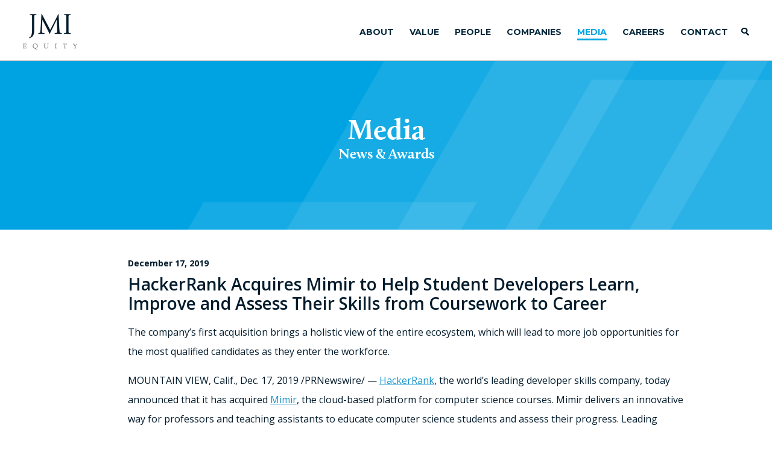

--- FILE ---
content_type: text/html; charset=UTF-8
request_url: https://www.jmi.com/hackerrank-acquires-mimir-to-help-student-developers-learn-improve-and-assess-their-skills-from-coursework-to-career/
body_size: 6987
content:
	
<!DOCTYPE html PUBLIC "-//W3C//DTD XHTML 1.0 Transitional//EN" "http://www.w3.org/TR/xhtml1/DTD/xhtml1-transitional.dtd">
<html xmlns="http://www.w3.org/1999/xhtml" lang="en-US">

<head profile="http://gmpg.org/xfn/11">
<meta http-equiv="Content-Type" content="text/html; charset=UTF-8" />
<meta http-equiv="X-UA-Compatible" content="IE=edge" />
<meta name="robots" content="noimageindex">



<link rel="stylesheet" href="https://www.jmi.com/wp-content/themes/jmi/reset.css" type="text/css" media="screen" />
<link rel="stylesheet" href="https://www.jmi.com/wp-content/themes/jmi/style.css" type="text/css" />

<link href='https://fonts.googleapis.com/css?family=Montserrat:400,700|Open+Sans:400,600,700' rel='stylesheet' type='text/css'>

<link rel="stylesheet" type="text/css" href="https://www.jmi.com/wp-content/themes/jmi/MyFontsWebfontsKit.css">

<link rel="shortcut icon" href="https://www.jmi.com/wp-content/themes/jmi/jmi-favicon-white.png" />

<meta name="viewport" content="width=device-width, initial-scale=1.0, maximum-scale=1.0" />

<meta name='robots' content='index, follow, max-image-preview:large, max-snippet:-1, max-video-preview:-1' />

	<!-- This site is optimized with the Yoast SEO plugin v26.6 - https://yoast.com/wordpress/plugins/seo/ -->
	<title>HackerRank Acquires Mimir to Help Student Developers Learn, Improve and Assess Their Skills from Coursework to Career &#8211; JMI Equity</title>
	<link rel="canonical" href="https://www.jmi.com/hackerrank-acquires-mimir-to-help-student-developers-learn-improve-and-assess-their-skills-from-coursework-to-career/" />
	<meta property="og:locale" content="en_US" />
	<meta property="og:type" content="article" />
	<meta property="og:title" content="HackerRank Acquires Mimir to Help Student Developers Learn, Improve and Assess Their Skills from Coursework to Career &#8211; JMI Equity" />
	<meta property="og:description" content="The company&#8217;s first acquisition brings a holistic view of the entire ecosystem, which will lead to more job opportunities for the most qualified candidates as they enter the workforce. MOUNTAIN VIEW, Calif., Dec. 17, 2019 /PRNewswire/ &#8212; HackerRank, the world&#8217;s leading developer skills... MORE" />
	<meta property="og:url" content="https://www.jmi.com/hackerrank-acquires-mimir-to-help-student-developers-learn-improve-and-assess-their-skills-from-coursework-to-career/" />
	<meta property="og:site_name" content="JMI Equity" />
	<meta property="article:published_time" content="2019-12-17T15:00:22+00:00" />
	<meta property="article:modified_time" content="2019-12-19T16:01:56+00:00" />
	<meta name="author" content="Taylor Gillis" />
	<meta name="twitter:card" content="summary_large_image" />
	<meta name="twitter:label1" content="Written by" />
	<meta name="twitter:data1" content="Taylor Gillis" />
	<meta name="twitter:label2" content="Est. reading time" />
	<meta name="twitter:data2" content="4 minutes" />
	<script type="application/ld+json" class="yoast-schema-graph">{"@context":"https://schema.org","@graph":[{"@type":"WebPage","@id":"https://www.jmi.com/hackerrank-acquires-mimir-to-help-student-developers-learn-improve-and-assess-their-skills-from-coursework-to-career/","url":"https://www.jmi.com/hackerrank-acquires-mimir-to-help-student-developers-learn-improve-and-assess-their-skills-from-coursework-to-career/","name":"HackerRank Acquires Mimir to Help Student Developers Learn, Improve and Assess Their Skills from Coursework to Career &#8211; JMI Equity","isPartOf":{"@id":"https://www.jmi.com/#website"},"datePublished":"2019-12-17T15:00:22+00:00","dateModified":"2019-12-19T16:01:56+00:00","author":{"@id":"https://www.jmi.com/#/schema/person/87fdafcee1e7edc6c8debf4ba2934ee1"},"breadcrumb":{"@id":"https://www.jmi.com/hackerrank-acquires-mimir-to-help-student-developers-learn-improve-and-assess-their-skills-from-coursework-to-career/#breadcrumb"},"inLanguage":"en-US","potentialAction":[{"@type":"ReadAction","target":["https://www.jmi.com/hackerrank-acquires-mimir-to-help-student-developers-learn-improve-and-assess-their-skills-from-coursework-to-career/"]}]},{"@type":"BreadcrumbList","@id":"https://www.jmi.com/hackerrank-acquires-mimir-to-help-student-developers-learn-improve-and-assess-their-skills-from-coursework-to-career/#breadcrumb","itemListElement":[{"@type":"ListItem","position":1,"name":"Home","item":"https://www.jmi.com/"},{"@type":"ListItem","position":2,"name":"HackerRank Acquires Mimir to Help Student Developers Learn, Improve and Assess Their Skills from Coursework to Career"}]},{"@type":"WebSite","@id":"https://www.jmi.com/#website","url":"https://www.jmi.com/","name":"JMI Equity","description":"Growth Equity for Software Companies","potentialAction":[{"@type":"SearchAction","target":{"@type":"EntryPoint","urlTemplate":"https://www.jmi.com/?s={search_term_string}"},"query-input":{"@type":"PropertyValueSpecification","valueRequired":true,"valueName":"search_term_string"}}],"inLanguage":"en-US"},{"@type":"Person","@id":"https://www.jmi.com/#/schema/person/87fdafcee1e7edc6c8debf4ba2934ee1","name":"Taylor Gillis","url":"https://www.jmi.com/author/taylor/"}]}</script>
	<!-- / Yoast SEO plugin. -->


<link rel='dns-prefetch' href='//www.jmi.com' />
<link rel="alternate" type="application/rss+xml" title="JMI Equity &raquo; Feed" href="https://www.jmi.com/feed/" />
<link rel="alternate" type="application/rss+xml" title="JMI Equity &raquo; Comments Feed" href="https://www.jmi.com/comments/feed/" />
<link rel="alternate" title="oEmbed (JSON)" type="application/json+oembed" href="https://www.jmi.com/wp-json/oembed/1.0/embed?url=https%3A%2F%2Fwww.jmi.com%2Fhackerrank-acquires-mimir-to-help-student-developers-learn-improve-and-assess-their-skills-from-coursework-to-career%2F" />
<link rel="alternate" title="oEmbed (XML)" type="text/xml+oembed" href="https://www.jmi.com/wp-json/oembed/1.0/embed?url=https%3A%2F%2Fwww.jmi.com%2Fhackerrank-acquires-mimir-to-help-student-developers-learn-improve-and-assess-their-skills-from-coursework-to-career%2F&#038;format=xml" />
<style id='wp-img-auto-sizes-contain-inline-css' type='text/css'>
img:is([sizes=auto i],[sizes^="auto," i]){contain-intrinsic-size:3000px 1500px}
/*# sourceURL=wp-img-auto-sizes-contain-inline-css */
</style>
<style id='wp-block-library-inline-css' type='text/css'>
:root{--wp-block-synced-color:#7a00df;--wp-block-synced-color--rgb:122,0,223;--wp-bound-block-color:var(--wp-block-synced-color);--wp-editor-canvas-background:#ddd;--wp-admin-theme-color:#007cba;--wp-admin-theme-color--rgb:0,124,186;--wp-admin-theme-color-darker-10:#006ba1;--wp-admin-theme-color-darker-10--rgb:0,107,160.5;--wp-admin-theme-color-darker-20:#005a87;--wp-admin-theme-color-darker-20--rgb:0,90,135;--wp-admin-border-width-focus:2px}@media (min-resolution:192dpi){:root{--wp-admin-border-width-focus:1.5px}}.wp-element-button{cursor:pointer}:root .has-very-light-gray-background-color{background-color:#eee}:root .has-very-dark-gray-background-color{background-color:#313131}:root .has-very-light-gray-color{color:#eee}:root .has-very-dark-gray-color{color:#313131}:root .has-vivid-green-cyan-to-vivid-cyan-blue-gradient-background{background:linear-gradient(135deg,#00d084,#0693e3)}:root .has-purple-crush-gradient-background{background:linear-gradient(135deg,#34e2e4,#4721fb 50%,#ab1dfe)}:root .has-hazy-dawn-gradient-background{background:linear-gradient(135deg,#faaca8,#dad0ec)}:root .has-subdued-olive-gradient-background{background:linear-gradient(135deg,#fafae1,#67a671)}:root .has-atomic-cream-gradient-background{background:linear-gradient(135deg,#fdd79a,#004a59)}:root .has-nightshade-gradient-background{background:linear-gradient(135deg,#330968,#31cdcf)}:root .has-midnight-gradient-background{background:linear-gradient(135deg,#020381,#2874fc)}:root{--wp--preset--font-size--normal:16px;--wp--preset--font-size--huge:42px}.has-regular-font-size{font-size:1em}.has-larger-font-size{font-size:2.625em}.has-normal-font-size{font-size:var(--wp--preset--font-size--normal)}.has-huge-font-size{font-size:var(--wp--preset--font-size--huge)}.has-text-align-center{text-align:center}.has-text-align-left{text-align:left}.has-text-align-right{text-align:right}.has-fit-text{white-space:nowrap!important}#end-resizable-editor-section{display:none}.aligncenter{clear:both}.items-justified-left{justify-content:flex-start}.items-justified-center{justify-content:center}.items-justified-right{justify-content:flex-end}.items-justified-space-between{justify-content:space-between}.screen-reader-text{border:0;clip-path:inset(50%);height:1px;margin:-1px;overflow:hidden;padding:0;position:absolute;width:1px;word-wrap:normal!important}.screen-reader-text:focus{background-color:#ddd;clip-path:none;color:#444;display:block;font-size:1em;height:auto;left:5px;line-height:normal;padding:15px 23px 14px;text-decoration:none;top:5px;width:auto;z-index:100000}html :where(.has-border-color){border-style:solid}html :where([style*=border-top-color]){border-top-style:solid}html :where([style*=border-right-color]){border-right-style:solid}html :where([style*=border-bottom-color]){border-bottom-style:solid}html :where([style*=border-left-color]){border-left-style:solid}html :where([style*=border-width]){border-style:solid}html :where([style*=border-top-width]){border-top-style:solid}html :where([style*=border-right-width]){border-right-style:solid}html :where([style*=border-bottom-width]){border-bottom-style:solid}html :where([style*=border-left-width]){border-left-style:solid}html :where(img[class*=wp-image-]){height:auto;max-width:100%}:where(figure){margin:0 0 1em}html :where(.is-position-sticky){--wp-admin--admin-bar--position-offset:var(--wp-admin--admin-bar--height,0px)}@media screen and (max-width:600px){html :where(.is-position-sticky){--wp-admin--admin-bar--position-offset:0px}}
/*wp_block_styles_on_demand_placeholder:694c016d78dc2*/
/*# sourceURL=wp-block-library-inline-css */
</style>
<style id='classic-theme-styles-inline-css' type='text/css'>
/*! This file is auto-generated */
.wp-block-button__link{color:#fff;background-color:#32373c;border-radius:9999px;box-shadow:none;text-decoration:none;padding:calc(.667em + 2px) calc(1.333em + 2px);font-size:1.125em}.wp-block-file__button{background:#32373c;color:#fff;text-decoration:none}
/*# sourceURL=/wp-includes/css/classic-themes.min.css */
</style>
<link rel='stylesheet' id='moove_activity_addon_frontend-css' href='https://www.jmi.com/wp-content/plugins/user-activity-tracking-and-log-addon/assets/css/activity-et-front.css?ver=4.1.5' type='text/css' media='all' />
<script type="text/javascript" src="https://www.jmi.com/wp-includes/js/jquery/jquery.min.js?ver=3.7.1" id="jquery-core-js"></script>
<script type="text/javascript" src="https://www.jmi.com/wp-includes/js/jquery/jquery-migrate.min.js?ver=3.4.1" id="jquery-migrate-js"></script>
<link rel="https://api.w.org/" href="https://www.jmi.com/wp-json/" /><link rel="alternate" title="JSON" type="application/json" href="https://www.jmi.com/wp-json/wp/v2/posts/2674" /><link rel="EditURI" type="application/rsd+xml" title="RSD" href="https://www.jmi.com/xmlrpc.php?rsd" />

<link rel='shortlink' href='https://www.jmi.com/?p=2674' />
</head>
<body data-rsssl=1>

<div id="top">

	<div id="mobilenav">

		<div class="close mobile-close"></div>

		<div class="menu-main-container"><ul id="menu-main" class="menu"><li id="menu-item-303" class="menu-item menu-item-type-post_type menu-item-object-page menu-item-303"><a href="https://www.jmi.com/about/">About</a></li>
<li id="menu-item-455" class="nav1 menu-item menu-item-type-post_type menu-item-object-page menu-item-has-children menu-item-455"><a href="https://www.jmi.com/value/">Value</a>
<ul class="sub-menu">
	<li id="menu-item-3956" class="menu-item menu-item-type-post_type menu-item-object-page menu-item-3956"><a href="https://www.jmi.com/value/">Value Creation</a></li>
	<li id="menu-item-3955" class="menu-item menu-item-type-post_type menu-item-object-page menu-item-3955"><a href="https://www.jmi.com/responsibility/">Responsibility</a></li>
</ul>
</li>
<li id="menu-item-76" class="menu-item menu-item-type-post_type menu-item-object-page menu-item-76"><a href="https://www.jmi.com/people/">People</a></li>
<li id="menu-item-77" class="menu-item menu-item-type-post_type menu-item-object-page menu-item-77"><a href="https://www.jmi.com/companies/">Companies</a></li>
<li id="menu-item-802" class="menu-item menu-item-type-post_type menu-item-object-page menu-item-802"><a href="https://www.jmi.com/media/">Media</a></li>
<li id="menu-item-3320" class="menu-item menu-item-type-post_type menu-item-object-page menu-item-3320"><a href="https://www.jmi.com/careers/">Careers</a></li>
<li id="menu-item-93" class="menu-item menu-item-type-post_type menu-item-object-page menu-item-93"><a href="https://www.jmi.com/contact/">Contact</a></li>
</ul></div>
		<hr />
		
		<ul class="bottom-mobile-nav">
		<li><a href="/?s=searchpage/">Search</a></li>
		<li><a href="https://dynamo.dynamosoftware.com" target="_blank">LOGIN</a></li>
		<!--<a href="/lp-login/" class="post-link item-footer">LOGIN</a></li>-->
		<li class="middle"><a href="terms-of-use/">TERMS OF USE</a></li>
		<li><a href="/privacy-policy/">PRIVACY</a></li>    
		</ul>
		
	</div>	
		
	<div id="mobile-navbar"></div>

	<div id="header">

		<div id="logo"><a href="/"><img src="https://www.jmi.com/wp-content/themes/jmi/images/jmi@2x.png" alt="JMI Equity" /></a></div>
						
		<div id="mainnav">

			<div class="menu-main-container"><ul id="menu-main-1" class="menu"><li class="menu-item menu-item-type-post_type menu-item-object-page menu-item-303"><a href="https://www.jmi.com/about/">About</a></li>
<li class="nav1 menu-item menu-item-type-post_type menu-item-object-page menu-item-has-children menu-item-455"><a href="https://www.jmi.com/value/">Value</a>
<ul class="sub-menu">
	<li class="menu-item menu-item-type-post_type menu-item-object-page menu-item-3956"><a href="https://www.jmi.com/value/">Value Creation</a></li>
	<li class="menu-item menu-item-type-post_type menu-item-object-page menu-item-3955"><a href="https://www.jmi.com/responsibility/">Responsibility</a></li>
</ul>
</li>
<li class="menu-item menu-item-type-post_type menu-item-object-page menu-item-76"><a href="https://www.jmi.com/people/">People</a></li>
<li class="menu-item menu-item-type-post_type menu-item-object-page menu-item-77"><a href="https://www.jmi.com/companies/">Companies</a></li>
<li class="menu-item menu-item-type-post_type menu-item-object-page menu-item-802"><a href="https://www.jmi.com/media/">Media</a></li>
<li class="menu-item menu-item-type-post_type menu-item-object-page menu-item-3320"><a href="https://www.jmi.com/careers/">Careers</a></li>
<li class="menu-item menu-item-type-post_type menu-item-object-page menu-item-93"><a href="https://www.jmi.com/contact/">Contact</a></li>
</ul></div>
			<a href="/?s=searchpage/" id="search-btn"><input type="submit" value="" class="btn-search" /></a>

		</div>
			
	</div>

</div>

<div class="white-background"></div>

<div class="popup-full">			

	<div class="popup-full-scroll">
			
		<div class="close"></div>
		<div class="text"></div>
		<div class="close close-bottom"></div>
				
	</div>
		
</div>								





<div class="spacer"></div>	

<style>
	.menu-item-802 a {
		color: #00a3e1 !important;
		border-bottom: 3px solid #00a3e1 !important;
		}
</style>
			
<div class="blue-wide">

	<div class="content-container"><div class="vert-center-outer"><div class="vert-center-inner">
	
		<h1 style="line-height: 32px;">Media</h1>
		<h1 style="font-size: 24px; line-height: 24px;">News &amp; Awards</h1>

	</div></div></div>
		
</div>

<div id="results-all">
		
	<div class="content-container">

		<div class="popup-full team-full news-full">			
			
				<div class="text">
					



<div class="news-container">


	<div class="news-date">December 17, 2019</div>

	<h2>HackerRank Acquires Mimir to Help Student Developers Learn, Improve and Assess Their Skills from Coursework to Career</h2>
	
	<div class="perspective-image"><img src="" alt="" /></div>
	<div class="row">
<div class="col-sm-10 col-sm-offset-1 col-xs-12 ">
<p class="subtitle">The company&#8217;s first acquisition brings a holistic view of the entire ecosystem, which will lead to more job opportunities for the most qualified candidates as they enter the workforce.</p>
</div>
</div>
<div class="row">
<div class="col-sm-10 col-sm-offset-1"><span class="xn-location">MOUNTAIN VIEW, Calif.</span>, <span class="xn-chron">Dec. 17, 2019</span> /PRNewswire/ &#8212; <u><a href="https://c212.net/c/link/?t=0&amp;l=en&amp;o=2673541-1&amp;h=3531108462&amp;u=http%3A%2F%2Fwww.hackerrank.com%2F&amp;a=HackerRank" target="_blank" rel="nofollow noopener noreferrer">HackerRank</a></u>, the world&#8217;s leading developer skills company, today announced that it has acquired <u><a href="https://c212.net/c/link/?t=0&amp;l=en&amp;o=2673541-1&amp;h=1052149550&amp;u=http%3A%2F%2Fwww.mimirhq.com%2F&amp;a=Mimir" target="_blank" rel="nofollow noopener noreferrer">Mimir</a></u>, the cloud-based platform for computer science courses. Mimir delivers an innovative way for professors and teaching assistants to educate computer science students and assess their progress. Leading universities like <span class="xn-org">Michigan State University</span>, <span class="xn-org">Illinois Institute of Technology</span> and <span class="xn-org">Finger Lakes Community College</span> rely on Mimir to efficiently scale their computer science programs.</div>
</div>
<div>
<div class="col-sm-10 col-sm-offset-1">
<p>HackerRank and Mimir were both founded on the belief that skills matter more than pedigree, and share the mission to increase the number of skilled developers in the world. Together, the two companies will provide computer science classrooms with the most comprehensive developer assessment platform on the market, allowing students to better prepare for real-world programming and universities to more accurately evaluate student progress.</p>
</div>
<div class="col-sm-10 col-sm-offset-1">
<p>Today, there are nearly <u><a href="https://c212.net/c/link/?t=0&amp;l=en&amp;o=2673541-1&amp;h=3088744170&amp;u=https%3A%2F%2Fcode.org%2Fpromote&amp;a=500%2C000" target="_blank" rel="nofollow noopener noreferrer">500,000</a></u> open developer jobs in <span class="xn-location">the United States</span>, and computer science degrees are <u><a href="https://c212.net/c/link/?t=0&amp;l=en&amp;o=2673541-1&amp;h=1765764316&amp;u=https%3A%2F%2Fnces.ed.gov%2Fprograms%2Fdigest%2Fd17%2Ftables%2Fdt17_322.10.asp%3Fcurrent%3Dyes&amp;a=more+popular+than+ever" target="_blank" rel="nofollow noopener noreferrer">more popular than ever</a></u>. But the most prestigious or popular degrees don&#8217;t always produce the most employable graduates. <u><a href="https://c212.net/c/link/?t=0&amp;l=en&amp;o=2673541-1&amp;h=3617266132&amp;u=https%3A%2F%2Fblog.hackerrank.com%2Fwhich-universities-have-the-strongest-developers%2F&amp;a=HackerRank%27s+University+Rankings" target="_blank" rel="nofollow noopener noreferrer">HackerRank&#8217;s University Rankings</a></u> found that the most sought-after candidates were those that had graduated from programs that emphasize practical application of technical skills, proving that learning by doing is critical to success in the workplace. HackerRank understands what skills companies are looking for from students, and Mimir knows how to make students become better developers. The combined force will help developers learn, improve and assess their skills from coursework to career, benefiting everyone.</p>
<p>&#8220;Our mission is to connect every developer to the right job. To do that effectively, we must equip all developers with the skills they need to succeed in the workplace,&#8221; said <span class="xn-person">Vivek Ravisankar</span>, co-founder and CEO of HackerRank. &#8220;Acquiring Mimir allows us to reach developers far earlier in their education while supporting their professors, ensuring they receive the training they need to be successful in their careers.&#8221;</p>
<p>&#8220;Mimir has made a name for itself by becoming a secret weapon for computer science programs – Mimir equips them with the tools to make a real difference in the education of developers,&#8221; said Prahasith Veluvolu, co-founder and CEO of Mimir. &#8220;HackerRank is the leader in developer skills assessment and a natural evolution of our mission, allowing our customers to scale their programs while simultaneously giving students an unmatched classroom experience to prepare them for the careers of tomorrow.&#8221;</p>
<p>&#8220;Mimir has saved our department thousands of grading hours, enabled real-time feedback to students on their assignments, and allowed our instructors to write more creative and engaging assignments,&#8221; said Joshua Nahum, Teaching Specialist, Department of Computer Science and Engineering. &#8220;I&#8217;ve used the HackerRank For School product to enable multi-language assignments in my CS assignments for courses as diverse as Introduction to Programming to Database Systems. I eventually transitioned to Mimir because of the customizability and support they offered to CS specific needs. So I&#8217;m extremely excited that HackerRank and Mimir are joining together to enable even better CS assignment tools for educators.&#8221;</p>
<p>&#8220;My students used to run into all sorts of trouble &#8211; IDE installation, version control issues, questions on assignments. Mimir fixed all of that. And it gets better all the time. They really listen to the educators and the students to refine their product,&#8221; said <span class="xn-person">Dave Ghidiu</span>, Assistant Professor of Computing Sciences, <span class="xn-org">Finger Lakes Community College</span>. &#8220;I&#8217;m stoked about the merger with HackerRank. I have students that are just embarking on their career and I have students that are reskilling for a new career; HackerRank and Mimir are the perfect recipe for the college-workforce pipeline.&#8221;</p>
<p>For more information, please visit <u><a href="https://c212.net/c/link/?t=0&amp;l=en&amp;o=2673541-1&amp;h=3881789326&amp;u=http%3A%2F%2Fwww.hackerrank.com%2F&amp;a=www.hackerrank.com" target="_blank" rel="nofollow noopener noreferrer">www.hackerrank.com</a></u>.</p>
<p><b>About HackerRank</b></p>
<p>HackerRank is a developer skills platform that helps businesses evaluate software developers based on skill. Over 2,000 customers across all industries, including 5 out of the leading 8 commercial banks in the U.S., rely on HackerRank&#8217;s automated skills assessments to evaluate and hire technical talent from around the world. More than 7 million developers (over 25 percent of the global developer population) trust HackerRank to learn and practice coding. Every eight seconds, someone around the world completes a HackerRank assessment. For more information, visit <u><a href="https://c212.net/c/link/?t=0&amp;l=en&amp;o=2673541-1&amp;h=3881789326&amp;u=http%3A%2F%2Fwww.hackerrank.com%2F&amp;a=www.hackerrank.com" target="_blank" rel="nofollow noopener noreferrer">www.hackerrank.com</a></u>.</p>
<p><b>Media Contact<br class="dnr" /></b><span class="xn-person">Cole Garry</span><br class="dnr" />Bateman Group<br class="dnr" /><u><a href="mailto:hackerrank@bateman-group.com" target="_blank" rel="nofollow noopener noreferrer">hackerrank@bateman-group.com</a></u></p>
<p>SOURCE HackerRank</p>
<p>Related Links<br />
<a class="linkOnClick" title="Link to https://www.hackerrank.com/" href="https://www.hackerrank.com/" target="_blank" rel="nofollow noopener noreferrer">https://www.hackerrank.com/</a></p>
</div>
</div>

 
				
	<div class="back-button"><a href="/media/">Return to Media</a></div>

</div>



				
			</div>

		</div>								
	
	</div>

	<div class="clear"></div>

</div>

<div class="clear"></div>

<div class="clear"></div>

<div id="footer">

	<div class="content-container">

		<div id="footer-logo"><a href="/"><img src="https://www.jmi.com/wp-content/themes/jmi/images/jmi-white.png" alt="JMI Equity" /></a></div>

		<div class="col1">

			<ul>
			<li><a href="/contact/#sd">SAN DIEGO</a></li>
			<li><a href="/contact/#was">WASHINGTON, D.C.</a></li>
			<li class="end"><a href="/contact/#bal">BALTIMORE</a></li>
			</ul>
			
		</div>
			
		<div class="col2">

			<ul>
			<li><a href="https://dynamo.dynamosoftware.com" target="_blank">LP LOGIN</a></li>
			<!--<li><a href="/lp-login/" class="post-link item-footer">LP LOGIN</a></li>-->
			<li class="middle"><a href="/terms-of-use/">TERMS OF USE</a></li>
			<li class="privacy"><a href="/privacy-policy/">PRIVACY</a></li>    
			<li class="linkedin"><a href="https://www.linkedin.com/company/jmi-equity" target="_blank"></a></li>
			<li class="green end"><a href="https://www.greenplacestowork.com/greenplaces-work/jmi-equity" target="_blank"></a></li>
			</ul>
			
		</div>
			
		<div class="clear"></div>

		<div id="copyright">©2025 JMI Management, L.P.</div>
		<div id="agree">Navigation beyond the homepage implies acceptance of the <a href="/terms-of-use/">Terms of Use</a> and our <a href="/privacy-policy/">Privacy Policy</a></div>
	
	</div>
									
</div>

<div id="mobile-top"></div>

<div class="clear"></div>

<script src="https://ajax.googleapis.com/ajax/libs/jquery/3.7.1/jquery.min.js"></script>

<script language="JavaScript" type="text/javascript" src="https://www.jmi.com/wp-content/themes/jmi/js/jquery-ui-1.10.4.min.js"></script>

<script language="JavaScript" type="text/javascript" src="https://www.jmi.com/wp-content/themes/jmi/js/jquery.items.js"></script>

			
<script type="speculationrules">
{"prefetch":[{"source":"document","where":{"and":[{"href_matches":"/*"},{"not":{"href_matches":["/wp-*.php","/wp-admin/*","/wp-content/uploads/*","/wp-content/*","/wp-content/plugins/*","/wp-content/themes/jmi/*","/*\\?(.+)"]}},{"not":{"selector_matches":"a[rel~=\"nofollow\"]"}},{"not":{"selector_matches":".no-prefetch, .no-prefetch a"}}]},"eagerness":"conservative"}]}
</script>
<script type="text/javascript" id="moove_activity_frontend-js-extra">
/* <![CDATA[ */
var moove_frontend_activity_scripts = {"activityoptions":"","referer":"","ajaxurl":"https://www.jmi.com/wp-admin/admin-ajax.php","post_id":"2674","is_page":"","is_single":"1","is_archive":"","is_front_page":"","is_home":"","archive_title":"Archives","current_user":"0","referrer":"","extras":"{\"ts_status\":\"1\"}","log_enabled":""};
//# sourceURL=moove_activity_frontend-js-extra
/* ]]> */
</script>
<script type="text/javascript" src="https://www.jmi.com/wp-content/plugins/user-activity-tracking-and-log/assets/js/moove_activity_frontend.js?ver=4.2.1" id="moove_activity_frontend-js"></script>
<script type="text/javascript" id="uat_et_frontend-js-extra">
/* <![CDATA[ */
var activity_et_addon_inline = {"ajaxurl":"https://www.jmi.com/wp-admin/admin-ajax.php","referrer":"","post_id":"2674","post_title":"HackerRank Acquires Mimir to Help Student Developers Learn, Improve and Assess Their Skills from Coursework to Career","current_user":"0","triggers_list":"[{\"id\":\"1\",\"operator\":\"contains\",\"event_type\":\"click_target\",\"value\":\"ADDENDUM-TO-PRIVACY-POLICY-v2.pdf\",\"extras\":[]},{\"id\":\"2\",\"operator\":\"contains\",\"event_type\":\"click_target\",\"value\":\"CSYAlWYUKJk\",\"extras\":[]}]"};
//# sourceURL=uat_et_frontend-js-extra
/* ]]> */
</script>
<script type="text/javascript" src="https://www.jmi.com/wp-content/plugins/user-activity-tracking-and-log-addon/assets/js/activity-et-frontend.js?ver=4.1.5" id="uat_et_frontend-js"></script>
</body>
</html>	
	


--- FILE ---
content_type: text/css
request_url: https://www.jmi.com/wp-content/themes/jmi/style.css
body_size: 10515
content:
/*
Theme Name: JMI
*/



/* css for basic items---------------------------------------------------------------------------------------------------*/
html,body {
	width: 100%;
   }
body {
	padding: 0;
	margin: 0;
	font-family: 'Open Sans', sans-serif;
	font-size: 16px;
	line-height: 32px;
	color: #041c2c;
	font-weight: 400;
 	background: #fff;
 	-webkit-font-smoothing: antialiased;
	-moz-osx-font-smoothing: grayscale;
	}
img {
	padding: 0;
	margin: 0;
	border: 0;
	}
a,
a:visited,
a:active {
	color: #1995ca;
	text-decoration: none;
	outline: none;
    -o-transition: all 0.2s linear;
    -moz-transition: all 0.2s linear;
    -khtml-transition: all 0.2s linear;
    -webkit-transition: all 0.2s linear;
    -ms-transition: all 0.2s linear;
    transition: all 0.2s linear;
    }
a:hover {
	color: #00293c;
	text-decoration: none;
	outline: none;
    -o-transition: all 0.2s linear;
    -moz-transition: all 0.2s linear;
    -khtml-transition: all 0.2s linear;
    -webkit-transition: all 0.2s linear;
    -ms-transition: all 0.2s linear;
    transition: all 0.2s linear;
   	}
ul {
	padding: 0 0 30px 15px;
	margin: 0;
	list-style: url(images/bullet.png);
	}
ul li {
	padding: 0 0 5px 0px;
	margin: 0;
	float: none;
	}
ol {
	padding: 0 0 30px 15px;
	margin: 0;
	}
ol li {
	padding: 0 0 5px 0;
	margin: 0;
	float: none;
	}
p {
	padding: 0 0 35px 0;
	margin: 0;
	}
b,
strong {
	font-weight: 700;
	}
em {
	font-style: italic;
	}	
hr {
	margin: 0 0 30px 0;
	padding: 0 0 0 0;
	height: 1px;
	border: none;
	border-top: 1px solid #ddddde;
	}
h1 {
 	padding: 0 0 10px 0;
	margin: 0 0 0 0;
	font-family: 'Calluna-Bold';
	font-size: 48px;
	line-height: 48px;
	font-weight: normal;
	color: #fff;	
	letter-spacing: 0;
	}
h2 {
 	padding: 0 0 40px 0;
	margin: 0 0 0 0;
	font-weight: 600;
	font-size: 24px;
	line-height: 30px;
	color: #041c2c;	
	text-align: center;
	text-transform: uppercase;
	}
h3 {
 	padding: 0 0 5px 0;
	margin: 0 0 0 0;
	font-family: 'Montserrat';
	font-weight: 400;
	font-size: 16px;
	line-height: 22px;
	color: #041c2c;	
	text-transform: uppercase;
	}
h4 {
 	padding: 0 0 25px 0;
	margin: 0 0 0 0;
	font-family: 'Montserrat';
	font-weight: 700;
	font-size: 28px;
	line-height: 32px;
	color: #041c2c;	
	}	
h6 {
	padding: 0 0 10px 0;
	margin: 0;
	font-family: 'Montserrat';
	font-weight: 700;
	font-size: 16px;
	line-height: 16px;
	text-transform: uppercase;
	color: #041c2c;
	}	
.content-container {
	position: relative;
	margin: 0 auto 0 auto;
	padding: 0 3% 0 3%;
	width: 94%;
	max-width: 1200px;
  	}
.cky-title {
	padding-bottom: 0 !important;
	margin-bottom: 0 !important;
}

/* -------------------------------------------------------------------------------------------------------------- */
/* css for header ----------------------------------------------------------------------------------------------- */
/* -------------------------------------------------------------------------------------------------------------- */

#mainnav-navbar,
#mobilenav ul,
#mobilenav,
#mobile-top,
#mobile {
	display: none;
	}
#top {
	position: fixed;
	top: 0;
	width: 100%;
	height: 100px;
	background: #fff;
	border-bottom: 1px solid #cccdcd;
	z-index: 99998;
	}
	#header {
		position: relative;
		margin: 0 auto 0 auto;
		width: 1200px;
		}
		#logo {
			position: absolute;
			padding: 23px 0 0 0;
			float: left;
			width: 90px;
			}
			#logo img {
				width: 100%;
				height: auto;
				}
		#mainnav {
			float: right;
			display: inherit;
			position: relative;
			padding: 46px 0 0 0;
			font-size: 14px;
			line-height: 14px;
			}
			#mainnav ul {
				margin: 0;
				padding-right: 35px;
				list-style: none;
				}
			#mainnav ul li {
				position: relative;
				padding: 0 0 41px 26px;
				float: left; 
				}
			#mainnav ul li a {
				padding: 0 0 2px 0;
				font-family: 'Montserrat';
				font-weight: 700;
				font-size: 14px;
				line-height: 14px;
				color: #00293c;
				text-transform: uppercase;
				text-decoration: none;
				border-bottom: 3px solid #fff;
				}	
			#mainnav ul li a:hover {
				color: #00a3e1;
				}
			#mainnav ul li.current-menu-item a {
				color: #00a3e1;
				border-bottom: 3px solid #00a3e1;
				}
	/* css for sub navigation  ---------------------------------------------------------------------------------- */
	#mainnav ul li.nav1 .sub-menu {
		display: none;
		position: absolute;
		left: 8px;
		top: 53px;
		padding: 0 0px 0 18px !important;
		background: #fff;
		text-align: left;
		white-space: normal;
		z-index: 99999;
		}
	#mainnav ul li.nav1:hover .sub-menu {
		}
		#mainnav ul.sub-menu li {
			min-width: 160px;
			margin: 0 !important;
			padding: 0 0 15px 0 !important;
			}
			#mainnav ul.sub-menu li a,
			#mainnav ul.sub-menu li a:visited,
			#mainnav ul.sub-menu li a:active {
				text-transform: capitalize !important;
				padding: 0 !important;
				color: #00293c;
				text-decoration: none !important;
				border-bottom: none !important;
				}	
				#mainnav ul.sub-menu li.subnav1 {
					padding-top: 15px !important;
					}
				#mainnav ul.sub-menu li.subnav2 {
					padding-top: 3px !important;
					}
			#mainnav ul.sub-menu li.current-menu-item a {
				color: #00a3e1;
				text-decoration: none;
				border-bottom: 3px solid #00a3e1;
				}
			#mainnav ul.sub-menu li a:hover {		
				color: #00a3e1;
				text-decoration: none;
				}




		#subnav {
			text-align: center;
			margin: 0 auto;
			padding: 40px 0 7px 0;
			background: #eaeae9;
			}		
			#subnav ul {
				margin: 0;
				list-style: none;
				}
			#subnav ul li {
				padding: 0 13px 0 13px;
				display: inline-block;
				}
			#subnav ul li a {
				padding: 0 0 2px 0;
				font-family: 'Montserrat';
				font-weight: 700;
				font-size: 16px;
				line-height: 16px;
				color: #00293c;
				text-transform: uppercase;
				text-decoration: none;
				border-bottom: 3px solid #eaeae9;
				}	
			#subnav ul li a:hover {
				color: #00a3e1;
				}
			#subnav ul li.current-menu-item a {
				color: #00a3e1;
				border-bottom: 3px solid #00a3e1;
				}
		#search-btn {
			position: absolute;
			top: 43px;
			right: 0;
			}	
			#search-btn .btn-search {
				margin: 0;
				padding: 0;
				border: 0;
				width: 35px;
				height: 18px;
				background: url(images/search.png) no-repeat right center;
				border-radius: 0;
				cursor: pointer;
				outline: none;
				-webkit-appearance: none;
				vertical-align: middle;
				font-family: 'Montserrat';
				font-weight: 700;
				font-size: 13px;
				line-height: 13px;
				color: #041c2c;
				text-transform: uppercase;
				text-align: center;
				-o-transition: all 0.2s linear;
				-moz-transition: all 0.2s linear;
				-khtml-transition: all 0.2s linear;
				-webkit-transition: all 0.2s linear;
				-ms-transition: all 0.2s linear;
				transition: all 0.2s linear;
				}
				#search-btn .btn-search:hover {
					opacity: .65;
					-o-transition: all 0.2s linear;
					-moz-transition: all 0.2s linear;
					-khtml-transition: all 0.2s linear;
					-webkit-transition: all 0.2s linear;
					-ms-transition: all 0.2s linear;
					transition: all 0.2s linear;
					}	
		#search {
			text-align: center;
			margin: 20px auto 50px auto;
			-webkit-transition: all 425ms ease;
			-moz-transition: all 425ms ease;
			transition: all 425ms ease;
			}
			h2.search-title {
				padding: 50px 0 20px 0 !important;
				font-family: 'Montserrat' !important;
				font-weight: 700 !important;
				font-size: 24px !important;
				line-height: 24px !important;
				text-transform: uppercase !important;
				color: #041c2c !important;
				text-align: center !important;
				margin: 0 auto !important;
				}
			#search .text-field-search {
				margin: 0 auto;
				padding: 0 0 0 10px;
				width: 400px;
				height: 35px;
				border: 0;
				border-bottom: 3px solid #1995ca;
				background: url(images/blinker.gif) no-repeat left -18px top -13px;
				vertical-align: top;
				border-radius: 0;
				outline: none;
				font-size: 25px;
				line-height: 28px;
				color: #041c2c;
				text-align: left;
				}
		#navbar {
			display: inherit;
			position: absolute;
			top: 86px;
			left: 0;
			height: 16px;
			padding: 2px 0 0 37px;
			background: url(images/open.png) no-repeat left center;
			cursor: pointer;
			font-size: 15px;
			line-height: 15px;
			text-transform: uppercase;
			color: #6a6663;
			z-index: 2;
			-o-transition: left 0.2s linear;
			-moz-transition: left 0.2s linear;
			-khtml-transition: left 0.2s linear;
			-webkit-transition: left 0.2s linear;
			-ms-transition: left 0.2s linear;
			transition: left 0.2s linear;
			}		
		#navbar-on {
			display: none;
			position: absolute;
			top: 86px;
			left: 0;
			height: 16px;
			padding: 2px 0 0 37px;
			background: url(images/close.png) no-repeat left center;
			cursor: pointer;
			font-size: 15px;
			line-height: 15px;
			text-transform: uppercase;
			color: #6a6663;
			z-index: 2;
			-o-transition: left 0.2s linear;
			-moz-transition: left 0.2s linear;
			-khtml-transition: left 0.2s linear;
			-webkit-transition: left 0.2s linear;
			-ms-transition: left 0.2s linear;
			transition: left 0.2s linear;
			}	
	.spacer {
		height: 100px;
		}

/* -------------------------------------------------------------------------------------------------------------- */
/* css for banners ---------------------------------------------------------------------------------------------- */
/* -------------------------------------------------------------------------------------------------------------- */

.blue-wide {
	height: 281px;
	background: #00a3e2 url(images/bg-blue.png) no-repeat right center;
	text-align: center;
	color: #fff;
	font-size: 22px;
	line-height: 32px;
	font-weight: 600;
	}
	.blue-wide p {
		padding: 0;
		}
.vert-center-outer {
	height: 281px;
    text-align: center;
	}
.vert-center-inner {
	position: relative;
	top: 50%;
	-webkit-transform: translateY(-50%);
	-ms-transform: translateY(-50%);
	transform: translateY(-50%);
	}


/* -------------------------------------------------------------------------------------------------------------- */
/* css for home ------------------------------------------------------------------------------------------------- */
/* -------------------------------------------------------------------------------------------------------------- */

#intro .mobile {
	display: none;
	}
#intro .desktop {
	display: inherit;
	}
.desktop3 {
	margin-top: -15px !important;
	}

.slide .first {
 	padding: 0 0 10px 0 !important;
	font-family: 'Calluna-Bold' !important;
	font-size: 56px !important;
	line-height: 56px !important;
	font-weight: normal !important;
	color: #fff !important;	
	letter-spacing: 0 !important;
	text-shadow: none !important;
	}
.slide .subtext {
	padding: 0 !important;
	font-family: 'Open Sans', sans-serif !important;
	font-size: 24px !important;
	line-height: 32px !important;
	color: #fff !important;
	font-weight: 600 !important;
	text-shadow: none !important;
	text-transform: inherit !important;
	}
#home1 .content-container {
	padding: 38px 0 22px 0 !important;
	}	
#home1 h2 {
	font-family: 'Montserrat';
	font-size: 24px;
	line-height: 24px;
	text-transform: uppercase;
	color: #fff;
	}
	#home1 h2 span {
		background: #00293c;
		padding: 7px 12px 7px 12px;
		margin: 0 5px 0 0;
		}
#home2 .content-full {
	padding: 0 !important;
	}
#home2 .vert-center-outer {
	height: 65px;
	}		
#home2 .home-col {
	display: block;
	padding: 55px 6% 30px 6%;
	width: 21.3%;
	float: left;
	text-align: center;
	}
#home2 .home-col:hover {
	background-image: url(images/home-box-roll.png);
	background-repeat: no-repeat;
	background-position: center;
	background-size: cover;
    -o-transition: all 0.2s linear;
    -moz-transition: all 0.2s linear;
    -khtml-transition: all 0.2s linear;
    -webkit-transition: all 0.2s linear;
    -ms-transition: all 0.2s linear;
    transition: all 0.2s linear;
	}
#home2 .home-col2 {	
	width: 21.4%;
	background-image: url(images/home-box-bg.png),  url(images/home-box-bg.png);
	background-repeat: no-repeat, no-repeat;
	background-position: left center, right center;
	-o-transition: none;
	-moz-transition: none;
	-khtml-transition: none;
	-webkit-transition: none;
	-ms-transition: none;
	transition: none;
	}
#home2 h2 {
	height: 65px;
	font-family: 'Montserrat';
	font-weight: 700;
	font-size: 18px;
	line-height: 22px;
	color: #041c2c;
	}
	#home2 .home-col:hover h2 {
		color: #fff;
		}
#home2 .link {
	clear: both;
	display: inline-block;
	margin: 20px 0 20px 0;
	font-family: 'Montserrat';
	font-weight: 700;
	font-size: 12px;
	line-height: 14px;
	color: #1995ca;
	}	
	#home2 .home-col:hover .link {
		color: #fff;
		}
#home2 p {
	padding: 0;
	}	
.photo-wrap {
	position: relative;
	}
	.photo-wrap img {
		width: 100%;
		height: auto;
		}
.photo-desktop {
	display: inherit;
	}
.photo-mobile {
	display: none;
	}
.photo-content {
	position: absolute;
	top: 47%;
	left: 0;
	right: 0;
	margin: 0 auto;
	text-align: center;
	}	
	#home3 .photo-content {
		top: 40%;
		}
	.photo-wrap h1 {
		padding: 0 0 0 0 !important;
		}	
.back-button a,		
#esg .button,		
#careers .button,
#home3 .button {
	margin: 8px 0 0 0;
	padding: 14px 30px 13px 30px;
	background: #00a3e1;
	font-family: 'Montserrat';
	font-weight: 700;
	font-size: 14px;
	line-height: 14px;
	color: #fff !important;
	display: inline-block;
    -o-transition: all 0.2s linear;
    -moz-transition: all 0.2s linear;
    -khtml-transition: all 0.2s linear;
    -webkit-transition: all 0.2s linear;
    -ms-transition: all 0.2s linear;
    transition: all 0.2s linear;
	}
	.back-button {
		position: relative; left: 50%; float: left;
		margin: 50px 0 75px 0;
		}
	.back-button a {
		position: relative; left: -50%; float: left;
		}
	.back-button a:hover,
	#esg .button:hover,
	#careers .button:hover,
	#home3 .button:hover {
		background: #00293c;
		-o-transition: all 0.2s linear;
		-moz-transition: all 0.2s linear;
		-khtml-transition: all 0.2s linear;
		-webkit-transition: all 0.2s linear;
		-ms-transition: all 0.2s linear;
		transition: all 0.2s linear;
		}
#home4 .content-full {
	padding: 30px 0 30px 0 !important;
	}
#home4 .home-col {
	padding: 15px 6% 0px 6%;
	width: 21%;
	float: left;
	text-align: center;
	}
#home4 #results-all {
	margin-top: 0 !important;
	margin-bottom: 0 !important;
	padding-top: 0 !important;
	padding-bottom: 0 !important;
	}	
#home4 .home-col2 {	
	border-left: 1px solid #ccc;
	border-right: 1px solid #ccc;
	}
#home4 p.title {
	padding: 0 0 10px 0;
	color: #041c2c;
	font-size: 16px;
	line-height: 24px;
	}
#home4 p.date {
	padding: 0 0 13px 0;
	font-weight: 700;
	color: #041c2c;
	font-size: 12px;
	line-height: 14px;
	}	
#home5 .content-full {
	padding: 20px 0 20px 0 !important;
	margin: 0 auto;
	text-align: center;
	font-family: 'Montserrat';
	font-weight: 700;
	font-size: 14px;
	line-height: 14px;
	text-transform: uppercase;
	}


/* -------------------------------------------------------------------------------------------------------------- */
/* css for content ---------------------------------------------------------------------------------------------- */
/* -------------------------------------------------------------------------------------------------------------- */

.content {
	padding: 40px 14% 5px 14%;
	margin: 0 auto;
	width: 72%;
	max-width: 900px;
	text-align: left;
	}
.content-wide {
	padding: 40px 8% 5px 8%;
	margin: 0 auto;
	width: 84%;
	max-width: 1020px;
	text-align: left;
	}
.content-full {
	padding: 40px 0 5px 0;
	margin: 0 auto;
	width: 100%;
	max-width: 1200px;
	text-align: left;
	}

.white-wrap {
	background: #fff;
	}
	.white-wrap h2 {
		padding: 0 0 15px 0;
		font-family: 'Montserrat';
		font-weight: 700;
		font-size: 24px;
		line-height: 24px;
		}
	.core-values {
		margin-bottom: 40px;
		font-family: 'Calluna-Regular';
		font-size: 22px;
		line-height: 32px;
		font-weight: normal;
		}
		.value {
			padding: 0 12% 0px 14%;
			background: url(images/arrow.png) no-repeat left 60px top 8px;
			}
		.core-values p {
			padding: 0 0 30px 0;
			}		
		.core-values h2 {
			display: table;
			padding: 14px 25px 14px 25px;
			margin: 0 auto 40px auto;
			background: #00293c;
			color: #fff;
			font-size: 16px;
			line-height: 16px;
			}
		.core-values h3 {
			padding: 0 7px 0 0;
			float: left;
			font-family: 'Montserrat';
			font-weight: 700;
			font-size: 24px;
			line-height: 32px;
			}
.blue-wrap {
	background: #00a3e2;
	color: #fff;
	}	
	.blue-wrap h2 {
		padding: 0 0 15px 0;
		font-family: 'Montserrat';
		font-weight: 700;
		font-size: 24px;
		line-height: 24px;
		color: #fff;
		}
	.blue-wrap p {
		text-align: center;
		}	
.gray-wrap {
	background: #eaeae9;
	}
.dark-blue-title-wrap {
	background: #00293c;
	}
	.dark-blue-title-wrap .content-wide {
		padding: 25px 8% 5px 8%;
		}
	.dark-blue-title-wrap h2 {
		padding: 0 0 20px 0;
		color: #fff;
		font-family: 'Montserrat';
		font-weight: 700;
		}
.blue-title-wrap {
	background: #00a3e1;
	}
	.blue-title-wrap .content-wide {
		padding: 25px 8% 5px 8%;
		}
	.blue-title-wrap h2 {
		padding: 0 0 20px 0;
		color: #fff;
		font-family: 'Montserrat';
		font-weight: 700;
		}

.photo-wrap {
	background-repeat: no-repeat;
	background-size: cover;
	background-position: center center;
	height: auto;
	}
	.photo-wrap h1 {
		padding: 135px 0 0 0;
		text-align: center;
		}
.mobile-sector {
	display: none;
	}		
.desktop-sector {
	display: inherit;
	}		
.sectors {
	padding-left: 1%;
	padding-right: 1%;
	width: 22.5%;
	float: left; 
	height: 190px;
	text-align: center;
	font-family: 'Montserrat';
	font-weight: 700;
	font-size: 14px;
	line-height: 14px;
	border-right: 1px solid #cccdcd;
	cursor: pointer;
	}
	.sectors {
		filter: url("data:image/svg+xml;utf8,<svg xmlns=\'http://www.w3.org/2000/svg\'><filter id=\'grayscale\'><feColorMatrix type=\'matrix\' values=\'1 0 0 0 0, 0 1 0 0 0, 0 0 1 0 0, 0 0 0 1 0\'/></filter></svg>#grayscale");
		filter: color; /* IE5+ */
		-webkit-filter: grayscale(0); /* Webkit Nightlies & Chrome Canary */
		-o-transition: all 0.4s linear;
		-moz-transition: all 0.4s linear;
		-khtml-transition: all 0.4s linear;
		-webkit-transition: all 0.4s linear;
		-ms-transition: all 0.4s linear;
		transition: all 0.4s linear;
		}
	.sectors:hover  {
		filter: url("data:image/svg+xml;utf8,<svg xmlns=\'http://www.w3.org/2000/svg\'><filter id=\'grayscale\'><feColorMatrix type=\'matrix\' values=\'0.3333 0.3333 0.3333 0 0 0.3333 0.3333 0.3333 0 0 0.3333 0.3333 0.3333 0 0 0 0 0 1 0\'/></filter></svg>#grayscale"); /* Firefox 10+, Firefox on Android */
		filter: gray; /* IE5+ */
		-webkit-filter: grayscale(1); /* Webkit Nightlies & Chrome Canary */
		color: #CCCDCD;
		-o-transition: all 0.4s linear;
		-moz-transition: all 0.4s linear;
		-khtml-transition: all 0.4s linear;
		-webkit-transition: all 0.4s linear;
		-ms-transition: all 0.4s linear;
		transition: all 0.4s linear;
		}
	a.sectors {
		color: #00293c;
		}
	a.sectors:hover {
		color: #CCCDCD;
		}	
	.row1 {
		border-bottom: 1px solid #cccdcd;
		}
	.row2 {
		border-bottom: 1px solid #cccdcd;
		}
	.row3 {
		margin: 0 0 45px 0;
		}
	.sectors hr {
		clear: both;
		margin: 0 !important;
		padding: 0 !important;
		}
	.sectors .sector-icon {
		height: 90px;
		padding: 0 0 23px 0;
		}
	.last-sector {
		border-right: none;
		}
	.sector-center-outer {
		height: 190px;
		}
	.sector-center-inner {
		position: relative;
		top: 50%;
		-webkit-transform: translateY(-50%);
		-ms-transform: translateY(-50%);
		transform: translateY(-50%);
		}
		

/* -------------------------------------------------------------------------------------------------------------- */
/* css for esg content ------------------------------------------------------------------------------------------ */
/* -------------------------------------------------------------------------------------------------------------- */

#esg .gray-wrap .content,
#esg .white-wrap .content {
	position: relative;
	padding-top: 75px;
	padding-bottom: 50px;	
	}
#esg .gray-wrap h2,
#esg .white-wrap h2 {
	text-align: left;
	color: #00a3e2;	
	font-family: 'Montserrat';
	font-weight: 700;
	font-size: 24px;
	line-height: 24px;
	}
#esg .nocap h2,
#esg .nocap h2 {
	text-transform: inherit !important;
	}
#esg .icon {
	position: absolute;
	right: 0;
	bottom: 40px;
	}
	#esg .growth3b .icon {
		display: none;
		/* bottom: auto;
		top: 470px; */
		}
.strengths {
	padding: 0 0 0 50px;
	background: url(images/arrow.png) no-repeat left top 10px;
	}
	.strengths p {
		padding: 0 0 15px 0;
		}
#esg .button-container {
	margin-top: 30px;
	}
#esg .text-center {
	text-align: center;
	}
#esg .text-center h2 {
	color: #041c2c;	
	text-align: center;
	}
#esg .esg-bg {
	/*background-image: url(images/bg-esg.png);*/
	background-repeat: no-repeat;
	background-size: cover;
	background-position: center center;
	}	
	#esg h2.esg-title {
		position: relative;
		display: inline-block;
		width: 100%;
		text-align: center;
		padding: 20px 0 20px 0;
		margin: 0px auto 0px auto;
		/*margin: 220px auto 50px auto;*/
		background: #00293c;
		color: #fff;
		font-size: 22px !important;
		line-height: 22px;
		}
.esg-pad {
	padding: 30px 0 0 0;
	}
.logo-contain {
	padding: 50px 0 75px 0;
	}	
.logos {
	padding: 0px 2% 60px 2%;
	width: 21%;
	float: left;
	}
	.logos img {
		width: 100%; 
		height: auto;
		max-width: 300px;
		}
	
	
/* -------------------------------------------------------------------------------------------------------------- */
/* css for popup content ---------------------------------------------------------------------------------------- */
/* -------------------------------------------------------------------------------------------------------------- */

.content-popup {
	padding: 35px 14% 15px 14%;
	margin: 0 auto;
	width: 72%;
	max-width: 860px;
	text-align: left;
	}
	.content-popup .content-container {
		padding: 0;
		width: 100%;
		}
		.content-popup .content-container h2 {
			padding: 0 0 40px 0;
			font-family: 'Montserrat';
			font-weight: 700;
			font-size: 24px;
			line-height: 24px;
			text-align: center;
			text-transform: uppercase;
			}
		.content-popup .content-container h3 {
			padding: 0 0 5px 0;
			color: #041c2c;
			font-family: 'Montserrat';
			font-weight: 700;
			font-size: 16px;
			line-height: 16px;
			}
	.close {
		margin: 0 auto 40px auto;
		width: 43px;
		height: 43px;
		background: url(images/close.png) no-repeat;
		text-align: center;
		-o-transition: all 0.2s linear;
		-moz-transition: all 0.2s linear;
		-khtml-transition: all 0.2s linear;
		-webkit-transition: all 0.2s linear;
		-ms-transition: all 0.2s linear;
		transition: all 0.2s linear;
		cursor: pointer;
		}
		.close-bottom {
			padding-bottom: 50px;
			}
		.close:hover {
			background: url(images/close-roll.png) no-repeat;
			-o-transition: all 0.2s linear;
			-moz-transition: all 0.2s linear;
			-khtml-transition: all 0.2s linear;
			-webkit-transition: all 0.2s linear;
			-ms-transition: all 0.2s linear;
			transition: all 0.2s linear;
			}


/* -------------------------------------------------------------------------------------------------------------- */
/* css for careers page ----------------------------------------------------------------------------------------- */
/* -------------------------------------------------------------------------------------------------------------- */

.career-pad {
	padding-top: 15px;
	}
#careers p {
	padding: 0 0 20px 0;
	font-size: 20px;
	line-height: 28px;
	}
#careers .subtitle {
	font-size: 15px;
	line-height: 22px;
	font-weight: 600;
	text-transform: uppercase;
	}
#careers ul {
	width: 75%;
	float: left;
	margin: 0;
	padding: 0;
	list-style: none;
	}
#careers ul li {
	padding: 0;
	margin: 0;
	display: inline-block;
	font-family: 'Open Sans', sans-serif;
	font-size: 15px;
	line-height: 22px;
	color: #041c2c;
	font-weight: 400;
	width: 32%;
	}
#esg .button-wrap,
#careers .button-wrap {
/*	width: 25%;
	float: left;*/
	width: 100%;
	float: none;
	margin-top: 15px;
	margin-bottom: 15px;	
	}
#esg .button,
#careers .button {
	margin: 15px 0 40px 0;
	}
#careers .core-values h3 {
	padding-bottom: 7px;
	float: none;
	line-height: 24px;
	}
#careers .core-values h3 span {
	display: inline-block;
	font-size: 15px;
	line-height: 24px;
	vertical-align: top;
	}

/* -------------------------------------------------------------------------------------------------------------- */
/* css for contact page ----------------------------------------------------------------------------------------- */
/* -------------------------------------------------------------------------------------------------------------- */

.contact-wide {
	padding: 50px 10% 160px 10%;
	margin: 0 auto -20px auto;
	width: 80%;
	max-width: 1020px;
	text-align: left;
	}
	.contact-wide .content-container {
		padding: 0;
		width: 100%;
		}
	.contact-wide h2 {
		padding: 0 0 5px 0;
		text-align: left;
		}
	.contact-wide h3 {
		padding: 0 0 0 0;
		}
	.contact-wide hr {
		margin: 30px 0 60px 0;
		}
	.contact-wide p {
		padding: 0 0 14px 0;
		}
	.policy {
		padding: 7px 6% 0 15.7%;
		width: 78.3%;
		}
	.contact-col1 {
		padding: 7px 0 0 7.8%;
		width: 7.8%;
		float: left;
		}
		.contact-col1 img {
			width: 100%;
			height: auto;
			max-width: 26px;
			}
	.contact-col2 {
		padding: 0 6% 0 0;
		width: 25%;
		float: left;
		}
		.contact-col2 h2 {
			font-family: 'Montserrat';
			font-weight: 700;
			font-size: 24px;
			line-height: 24px;
			color: #041C2C;
			}
		.contact-col2 h3 {
			font-family: 'Montserrat';
			font-weight: 700;
			font-size: 16px;
			line-height: 16px;
			color: #041C2C;
			}
	.contact-col3 {
		padding: 0 7.8% 30px 0;
		width: 45.6%;
		float: left;
		}
		.contact-col3 img {
			width: 100%;
			height: auto;
			max-width: 462px;
			}
		.contact-col3 iframe {
			border: 1px solid #ddddde;
			}
			
				
/* -------------------------------------------------------------------------------------------------------------- */
/* css for login page ------------------------------------------------------------------------------------------- */
/* -------------------------------------------------------------------------------------------------------------- */

.login-container {
	padding: 22px 33px 20px 33px;
	margin: 0 0 10px 0;
	background: #edeeee;
	}
	.login-container h4 {
		padding: 0 0 20px 0 !important;
		font-family: 'Open Sans', sans-serif;
		font-weight: 600;
		font-size: 28px !important;
		line-height: 32px !important;
		color: #041C2C;
		}
	#limited-partner-access p {
		font-size: 14px;
		line-height: 26px;
		}
	.login-name {
		margin: 12px 0 20px 0;
		width: 111px;
		float: left;
		font-family: 'Montserrat';
		font-weight: 700;
		font-size: 14px;
		line-height: 14px;
		color: #041c2c;	
		text-transform: uppercase;
		}
		.login-box input {
			border: 0;
			margin: 0;
			padding: 0 0 0 5px;
			background: #fff;
			width: 333px;
			height: 36px;
			font-family: 'Open Sans', sans-serif;
			font-weight: 600;
			font-size: 13px;
			color: #53565a;
			}
	.login-box {
		margin: 0 0 20px 0;
		width: 300px;
		float: left;
		}
	.login-submit {
		width: 300px;
		float: left;
		}
		.login-submit span {
			display: inline-block;
			padding: 0 0 0 20px;
			font-family: 'Montserrat';
			font-size: 14px;
			line-height: 14px;
			text-transform: uppercase;
			font-weight: 400;
			cursor: pointer;
			}
		.login-submit input {
			padding: 10px 20px 10px 20px;
			margin: 0;
			background: #00a3e1;
			border: 0;
			font-family: 'Montserrat';
			color: #1995ca;
			font-weight: 700;
			font-size: 14px;
			line-height: 14px;
			color: #fff;
			text-transform: uppercase;
			}
		.login-submit input:hover {
			background: #00293c url(images/arrow-submit.png) no-repeat right center;
			-o-transition: all 0.2s linear;
			-moz-transition: all 0.2s linear;
			-khtml-transition: all 0.2s linear;
			-webkit-transition: all 0.2s linear;
			-ms-transition: all 0.2s linear;
			transition: all 0.2s linear;
			cursor: pointer;
			}
.forgot-pwd {
	display: none;
	}			
.list {
	padding: 34px 8% 34px 8%;
	width: 84%;
	}
	.list h2 {
		padding: 0;
		margin: 0;
		font-size: 28px;
		line-height: 32px;
		font-weight: 600;
		text-transform: none;
		text-align: left !important;
		}
	.list ul {
		list-style: none;
		padding: 0;
		}		
	.list li {
		padding: 0 30px 0 0;
		float: left;
		}		
		.list li a {
			color: #041c2c;
			font-family: 'Montserrat';
			font-weight: 700;
			font-size: 16px;
			line-height: 16px;
			}
.company-list {
	padding: 34px 8% 34px 8%;
	width: 84%;
	margin-top: 14px;
	margin-bottom: 57px;
	}
	.company-list h6 {
		padding: 0 0 19px 0;
		}
	.company-list ul {
		padding: 0;
		margin: 0;
		list-style: none;
		}
	.company-list ul li {
		padding: 0 2% 16px 0;
		float: left;
		width: 23%;
		font-size: 14px;
		line-height: 18px;
		color: #1195ca;
		font-weight: 600;
		}
	.company-list hr {
		margin: 18px 0 37px 0;
		}	
		.a-to-z hr {
			margin: 10px 0 0 0 !important;
			}
a.company-link {
	display: inline-block;
	margin: 30px 0 19px 0;
	padding-right: 25px;
	font-family: 'Montserrat';
	font-weight: 700;
	font-size: 14px;
	line-height: 16px;
	color: #041c2c !important;	
	text-transform: uppercase;
	background: url(images/company-link-arrow.png) no-repeat right center;
	}
	a.company-link:hover {
		color: #1995ca !important;	
		background: url(images/company-link-arrow-on.png) no-repeat right center;
		}		
		
/* -------------------------------------------------------------------------------------------------------------- */
/* css for company filtering ------------------------------------------------------------------------------------ */
/* -------------------------------------------------------------------------------------------------------------- */
			
#filter {
	margin: 0 0 40px 0;
	padding: 30px 0 20px 0;
	background: #eaeae9;
	font-family: 'Montserrat';
	font-weight: 700;
	text-transform: uppercase;
	}
	#filter .view {
		float: left;
		font-size: 14px;
		line-height: 14px;
		}
		#filter #view1 {
			padding: 0 6.25% 0 7.5%;
			width: 13.75%;
			}
		#filter #view2 {
			padding: 0 6.25% 0 0;
			width: 13.75%;
			}
		#filter #view3 {
			padding: 0px 2px 0px 0px;
			width: 70%;
			}
			#filter #view3 ul li {
				padding: 0 2% 10px 0;
				display: inline-block;
				width: 31%;
				}
	#filter .view h2 {
		margin: 0 0 13px 0;
		padding: 0 0 13px 0;
		border-bottom: 1px solid #cccdcd;
		font-size: 14px;
		line-height: 14px;
		text-align: left;
		}	
	#filter ul {
		list-style: none;
		padding: 0;
		}
	#filter li {
		display: table;
		cursor: pointer;
		}
		#filter li.active {
			color: #1995ca !important;
			}
		#filter .team-filter li.active {
			color: #1995ca;
			border-bottom: 4px solid #1995ca;
			}
		#filter .team-filter li.btn-join a:hover,
		#filter .team-filter li.btn-join a {
			color: #1995ca !important;
			}
		#filter .team-filter li.btn-join:hover,
		#filter .team-filter li.btn-join {
			color: #1995ca !important;
			border-bottom: 4px solid #1995ca !important;
			}
@media only screen 
and (max-width : 1170px) {
#filter .team-filter li {
	font-size: 14px;
	white-space: nowrap;
	margin: 0 8px 0 8px !important;
	}
}
@media only screen 
and (max-width : 1050px) {
#filter .team-filter li {
	font-size: 13px;
	white-space: nowrap;
	margin: 0 8px 0 8px !important;
	}
}
@media only screen 
and (max-width : 986px) {
#filter .team-filter li {
	font-size: 11px;
	white-space: nowrap;
	margin: 0 5px 0 5px !important;
	}
}
	#results {
		min-height: 400px;
		margin: 0 auto 40px 0;
		text-align: left;
		width: 100%;
		}		
		#results .item {
			display: inline-block;
			margin: 0 -2px 0 -2px;
			width: 238px;
			height: 151px;
			cursor: pointer;
			border: 1px solid #fff;
			filter: url("data:image/svg+xml;utf8,<svg xmlns=\'http://www.w3.org/2000/svg\'><filter id=\'grayscale\'><feColorMatrix type=\'matrix\' values=\'0.3333 0.3333 0.3333 0 0 0.3333 0.3333 0.3333 0 0 0.3333 0.3333 0.3333 0 0 0 0 0 1 0\'/></filter></svg>#grayscale"); /* Firefox 10+, Firefox on Android */
			filter: gray; /* IE5+ */
			-webkit-filter: grayscale(1); /* Webkit Nightlies & Chrome Canary */
			-o-transition: all 0.4s linear;
			-moz-transition: all 0.4s linear;
			-khtml-transition: all 0.4s linear;
			-webkit-transition: all 0.4s linear;
			-ms-transition: all 0.4s linear;
			transition: all 0.4s linear;
			}
			#results .item:hover {
				filter: url("data:image/svg+xml;utf8,<svg xmlns=\'http://www.w3.org/2000/svg\'><filter id=\'grayscale\'><feColorMatrix type=\'matrix\' values=\'1 0 0 0 0, 0 1 0 0 0, 0 0 1 0 0, 0 0 0 1 0\'/></filter></svg>#grayscale");
				filter: color; /* IE5+ */
				-webkit-filter: grayscale(0); /* Webkit Nightlies & Chrome Canary */
				border: 1px solid #00a3e1;
				-o-transition: all 0.2s linear;
				-moz-transition: all 0.2s linear;
				-khtml-transition: all 0.2s linear;
				-webkit-transition: all 0.2s linear;
				-ms-transition: all 0.2s linear;
				transition: all 0.2s linear;
				}
	#results .popup-content-box .text a:hover {
		opacity: .6;
		}

/* -------------------------------------------------------------------------------------------------------------- */
/* css for people filtering ------------------------------------------------------------------------------------- */
/* -------------------------------------------------------------------------------------------------------------- */

.people-filter {
	margin: 0 0 30px 0;
	}
#filter .team-filter {
	padding: 17px 0 17px 0;
	width: 100%;
	float: left;
	font-size: 16px;
	line-height: 16px;
	}
	#filter .team-filter ul {
		display: table;
   		margin: 0 auto;
		}
	#filter .team-filter ul li {
		margin: 0 12px 0 12px;
		display: inline-block;
		}
	.people {
		display: none;
		}
	#results-all .item-team,
	.people .item-team {
		float: left;
		margin: 0;
		width: 240px;
		height: 360px;
		cursor: pointer;
		}
		#results-all .item-team .people-photo,
		.people .item-team .people-photo {
			max-width: 232px; 
			overflow: hidden;
			}
		#results-all .item-team img,
		.people .item-team img {
			filter: url("data:image/svg+xml;utf8,<svg xmlns=\'http://www.w3.org/2000/svg\'><filter id=\'grayscale\'><feColorMatrix type=\'matrix\' values=\'0.3333 0.3333 0.3333 0 0 0.3333 0.3333 0.3333 0 0 0.3333 0.3333 0.3333 0 0 0 0 0 1 0\'/></filter></svg>#grayscale"); /* Firefox 10+, Firefox on Android */
			filter: gray; /* IE5+ */
			-webkit-filter: grayscale(0); /* Webkit Nightlies & Chrome Canary */
			-o-transition: all 0.4s linear;
			-moz-transition: all 0.4s linear;
			-khtml-transition: all 0.4s linear;
			-webkit-transition: all 0.4s linear;
			-ms-transition: all 0.4s linear;
			transition: all 0.4s linear;
			opacity: 1;
			}				
		#results-all .item-team img:hover,
		.people .item-team img:hover {
			filter: url("data:image/svg+xml;utf8,<svg xmlns=\'http://www.w3.org/2000/svg\'><filter id=\'grayscale\'><feColorMatrix type=\'matrix\' values=\'1 0 0 0 0, 0 1 0 0 0, 0 0 1 0 0, 0 0 0 1 0\'/></filter></svg>#grayscale");
			filter: color; /* IE5+ */
			-webkit-filter: grayscale(0); /* Webkit Nightlies & Chrome Canary */
			-o-transition: all 0.2s linear;
			-moz-transition: all 0.2s linear;
			-khtml-transition: all 0.2s linear;
			-webkit-transition: all 0.2s linear;
			-ms-transition: all 0.2s linear;
			transition: all 0.2s linear;
			opacity: .7;
			}
		#results-all .item-team img,
		.people .item-team img,
		#results .item img {
			width: 100%;
			height: auto;
			}
	#results-all .item-team h2,
	.people .item-team h2 {
		padding: 10px 0 0 0;
		font-size: 16px;
		line-height: 22px;
		text-align: left;
		font-weight: 600;
		text-transform: inherit;
		}
	#results-all .item-team h3,
	.people .item-team h3 {
		padding: 0 50px 0 0;
		font-size: 11px;
		line-height: 14px;
		color: #1995ca;
		text-transform: uppercase;
		}
	.phone {
		color: #041c2c;
		cursor: text;
		}
	
/* -------------------------------------------------------------------------------------------------------------- */
/* css for news filtering --------------------------------------------------------------------------------------- */
/* -------------------------------------------------------------------------------------------------------------- */

.news-container {
	margin: 0 0 0 8%;
	}
	.news-container h2 {
		margin-bottom: 0 !important;
		padding-bottom: 16px !important;
		}
	.news-container p {
		margin-bottom: 0 !important;
		padding-bottom: 16px !important;
		}
	.news-container ul {
		padding: 2px 0 16px 15px;
		margin: -16px 0 0 0;
		}	
	.news-container ul li {
		padding: 0 0 1px 0px;
		margin: 0;
		}	
.news-filter {
	margin-bottom: 0 !important;
	padding: 25px 0 25px 0 !important;
	background: #fff !important;
	color: #cfd1d1;
	}
#filter .news {
	padding: 0 0 0 0;
	width: 100%;
	float: left;
	font-size: 14px;
	line-height: 14px;
	}
	#filter .news ul {
		display: table;
   		 margin: 0 auto;
   		 color: #041c2c;
		}
	#filter .news ul li {
		padding: 12px 12px 12px 0;
		display: inline-block;
		}
		#filter .news ul li span {
			padding: 0 0 0 12px;
			color: #CFD1D1;
			}
	#filter .news .dropdown {
		position: relative;
		background-color: #fff;
		background-image: url(images/arrow-down.png);
		background-repeat: no-repeat;
		background-position: right 15px center;
		padding-left: 12px;
		margin-left: 1px;
		float: right;
		display: block;
		width: 141px;
		border: 1px solid #ddddde;
		}
	#filter .news .dropdown-on {
		background-image: url(images/arrow-down-on.png);
		color: #00a3e1;
		}
		
	#filter .news li.dropdown ul {
		display: none;
		position: absolute;
		padding: 7px 0 7px 0;
		background: #fff;
		top: 39px;
		left: -1px;
		border-bottom: 1px solid #ddddde;
		border-right: 1px solid #ddddde;
		border-left: 1px solid #ddddde;
		z-index: 999;
		}
	#filter .news li.dropdown ul li {
		margin: 0;
		padding: 5px 12px 5px 12px;
		display: block;
		width: 141px;
		clear: both;
		float: right;
		color: #041c2c;
		}	
.news-results {
	margin-bottom: 100px;
	min-height: 500px;
	}
	#home4 .news-results {
		min-height: 1px;
		}		
	.news-results  h2 {
		padding: 0 15% 25px 8%;
	 	font-size: 22px;
	 	line-height: 32px;
	 	color: #1995ca;
	 	text-transform: inherit;
	 	text-align: left;
		}	
	.news-results h3 {
		padding: 0 8% 10px 8%;
		margin: -2px 0 0 0;
		text-transform: inherit;
		font-family: 'Open Sans', sans-serif;
		font-size: 14px;
		line-height: 16px;
		font-weight: 700;
		}	
	.item-news hr {
		border-top: 1px solid #ddddde;
		}
.navigation {
	margin: 15px auto 0 auto;
	text-align: center;
	color: #cccdcd;
	}
	.navigation a {
		margin: 0 0 60px 0;
		border: 0;
		font-family: 'Montserrat';
		font-weight: 700;
		font-size: 14px;
		line-height: 14px;
		text-transform: uppercase;
		}
		.prev a {
			color: #041c2c;
			}
		.next a {
			color: #041c2c;
			}
		.prev a:hover {
			color: #cccdcd;
			}
		.next a:hover {
			color: #cccdcd;
			}
	a[rel="next"],
	.next {
		display: inline-block;
		}
	a[rel="prev"],
	.prev {
		display: inline-block;
		}
	.news-results .team-full .text,
	.news-results .popup-full .text {
		max-width: 860px;
		}
	.news-results .team-full h2,
	.news-results .popup-full h2 {
		padding: 0 0 25px 0;
		color: #041c2c;
		}				
	.news-results .team-full h3,
	.news-results .popup-full h3 {
		padding: 0 0 8px 0;
		margin: 0;
		font-family: 'Montserrat';
		font-weight: 700;
		color: #041c2c;
		font-size: 16px;
		line-height: 16px;
		text-transform: uppercase;
		}				
	.news-date {
		padding: 0 0 10px 0;
		margin: -2px 0 0 0;
		text-transform: inherit;
		font-family: 'Open Sans', sans-serif;
		font-size: 14px;
		line-height: 16px;
		font-weight: 700 !important;
		}	


/* -------------------------------------------------------------------------------------------------------------- */
/* css for perspectives ----------------------------------------------------------------------------------------- */
/* -------------------------------------------------------------------------------------------------------------- */

	/*#filter .news .dd-perspectives {
		width: 250px;
		}
	#filter .news li.dropdown ul li {
		width: 250px;
		}
	.perspective {
		margin: 1%;
		width: 31%;
		float: left;
		}
		.perspective h3 {
			padding: 0;
			margin: 0 15px 0 0;
			font-size: 14px;
			line-height: 20px;
			}
		.perspective h2 {
			padding: 0;
			margin: 0 15px 25px 0;
			font-size: 18px;
			line-height: 24px;
			}
		.perspective .perspective-image {
			margin: 0 0 15px 0;
			width: 100%;
			max-width: 320px;
			height: 198px;
			overflow: hidden;
			}	
		.perspective-image img {
			width: 100%;
			height: auto;						
			}*/
			
			
/* -------------------------------------------------------------------------------------------------------------- */
/* css for popup results  --------------------------------------------------------------------------------------- */
/* -------------------------------------------------------------------------------------------------------------- */
	
	.popup-full {
		display: none;
		margin: 0 auto;
		background-color: #fff;
		position: absolute;
		width: 100%;
		top: 101px;
		bottom: 0; 
		left: 0;
		z-index: 99998;
		}
	.team-full {
		display: inherit;
		margin: 50px auto 50px auto;
		background-color: #fff;
		position: relative;
		top: auto;
		left: auto;
		width: 100%;
		z-index: 1;
		}
		.popup-full-scroll {
			/*overflow-y: scroll;*/
			margin: 0 0 0 -5%;
			background-color: #fff;
			}
		.popup-full .close {
			margin: 40px auto 40px auto;
			}
		.popup-full .header-close {
			margin: 40px auto 0px auto;
			}	
		.mobile-close {
			margin: 22px auto 22px auto;
			}	
		.popup-full .footer-close {
			margin: 40px auto 0px auto;
			}	
		.popup-full .text {
			margin: 0 auto;
			padding: 0 0 0px 0;
			width: 100%;
			max-width: 1020px;
			}
			.popup-full .bio-photo {
				width: 23.5%;
				padding: 0 5.8% 0 8%;
				max-width: 240px;
				float: left;
				}
				.popup-full .bio-photo img {
					width: 100%;
					height: auto;
					}
			.popup-full .bio-info {
				margin-top: 135px; 
				padding: 0 8% 0 0;
				width: 54.7%;
				float: left;
				}
				.popup-full .bio-info a span {
					color: #cccdcd !important;
					}
				.popup-full h2 {
					padding: 0 0 8px 0;
					font-size: 28px;
					line-height: 32px;
					text-align: left;
					text-transform: inherit
					}
				.popup-full h3 {
					padding: 0 0 25px 0;
					font-weight: 700;
					font-size: 14px;
					line-height: 14px;
					color: #1995ca;	
					text-transform: uppercase;
					}
				.popup-full h4 {
					padding: 0 0 8px 0;
					font-size: 16px;
					line-height: 16px;
					}
				.popup-full .bio-info hr {
					margin: 0 0 20px 0;
					height: 4px;
					border-top: 4px solid #00a3e1;
					}	
					.popup-full .contact-info {
						padding: 0 0 40px 0;
						color: #cccdcd;
					}	
			.popup-full .bio {
				margin: 0 0 2px 0;
				padding: 0 8% 0 8%;
				width: 84%;
				}
			.popup-full .education {
				padding: 0px 8% 40px 8%;
				width: 80%;
				}
				.popup-full .education p {
					padding: 0;
					}
			.popup-full .location {
				padding: 0px 8% 40px 8%;
				width: 80%;
				}
				.popup-full .location p {
					padding: 0;
					}
			.popup-full .assistant {
				padding: 0px 8% 38px 8%;
				width: 80%;
				}
				.popup-full .assistant p {
					padding: 0;
					}
				.team-linkedin {
					display: inline-block;
					vertical-align: middle;
					width: 29px;
					height: 29px;
					background: url(images/team-linkedin.png) no-repeat center center;
					}
				.team-linkedin:hover {
					background: url(images/team-linkedin-roll.png) no-repeat center center;
					}
			.popup-full .investments {
				padding: 15px 8% 0 8%;
				width: 84%;
				font-size: 14px;
				line-height: 22px;
				}	
			.popup-full .investments a {
				font-size: 16px;
				}
				.popup-full .investments ul {
					margin: 0 0 50px 0;
					padding: 0;
					list-style: none;
					}	
				.popup-full .investments ul li {
					padding: 0 8% 13px 0;
					float: left;
					width: 25.3%;
					line-height: 24px;
					}	
				.popup-full .investments ul li a {
					font-weight: 600;
					}
			.popup-full .investments h4 {
				margin-bottom: 8px;
				}
			.popup-full .prior h4 {
				margin-top: 20px;
				margin-bottom: 8px;
				}


	.white-background {
		display: none;
		background-color: #fff;
		position: fixed;
		width: 100%;
		height: 100%;
		top: 101px;
		left: 0px;
		z-index: 99998;
		cursor: default;
		}
	.popup-bck {
		display: none;
		background-color: rgba(255, 255, 255, .65);
		position: fixed;
		width: 100%;
		height: 100%;
		top: 0px;
		left: 0px;
		z-index: 99998;
		cursor: default;
		}
	.popup-content-box {
		display: none;
		opacity: 0;
		position: fixed;
		top: 49%;
		left: 50%;
		padding: 0 35px 0 35px;
		margin-top: -225px;
		margin-left: -240px;
		width: 410px;
		min-height: 450px;
		z-index: 99999;
		background-color: #00a3e1;
		cursor: default;
		text-align: left;
		color: #fff;
		font-weight: 600;
		}
		.popup-content-box .status {
			margin: -3px 0 20px 0;
			}
		.popup-content-box .close {
			margin: 25px auto 30px auto;
			background: url(images/close-popup-roll.png) no-repeat;
			}
			.popup-content-box .close:hover {
				background: url(images/close-popup.png) no-repeat;
				}
		.popup-content-box h2 {
			padding: 0 0 12px 0;
			font-size: 28px;
			line-height: 32px;
			font-weight: 600;
			color: #fff;
			text-align: left;
			text-transform: inherit;
			}
		.jmi-team span {
			font-family: 'Montserrat';
			font-weight: 600;
			font-size: 16px;
			line-height: 22px;
			color: #fff;
			text-transform: uppercase;
			}
		.popup-content-box h3 {
			padding: 10px 0 10px 0;
			font-size: 14px;
			line-height: 14px;
			font-weight: 400;
			color: #fff;
			font-weight: 600;
			}
		.popup-content-box p {
			padding: 0 0 20px 0;
			}
			.popup-content-box p.jmi-team {
				line-height: 20px;
				}
		.popup-content-box a {
			color: #fff;
			}
			
/* -------------------------------------------------------------------------------------------------------------- */
/* css for values ----------------------------------------------------------------------------------------------- */
/* -------------------------------------------------------------------------------------------------------------- */

#growth3,
#growth2 {
	display: none;
	}
.growth-section {
	margin: 20px auto 18px auto;
	min-height: 470px;
	padding: 0;
	}
#growth2 {
	margin-top: -18px;
	text-align: center;
	}	
#growth2 p {
	padding: 0 0 6px 0;
	}	
	.growth2b p,
	.growth3b p {
		padding: 0 0 20px 0 !important;
		}	
#growth2 hr {
	margin: 10px 0 15px 0;
	}		
.growth-nav {
	padding: 20px 1% 0 1%;
	border-left: 1px solid #cccdcd;
	border-bottom: 8px solid #fff;
	height: 35px;
	cursor: pointer;
	float: left;
	font-family: 'Montserrat';
	font-weight: 700;
	font-size: 17px;
	line-height: 18px;
	text-align: center;
	text-transform: uppercase;
	color: #041c2c;
	}
	#growth-nav1 {
		width: 28%;
		}
	#growth-nav2 {
		width: 36%;
		}
	#growth-nav3 {
		width: 29%;
		}
	.growth-section hr {
		margin-bottom: 40px;
		width: 99.5%;
		}
	.growth-last {
		width: 31%;
		border-right: 1px solid #cccdcd;
		}
	.growth-nav-on {
		color: #00a3e1;
		border-bottom: 8px solid #00a3e1;
		}		
	.ai-col1 {
		padding: 15px 4% 0 0;
		width: 28%;
		float: left;
		text-align: center;
		}				
	.ai-col2 {
		padding: 0 2% 0 3.5%;
		width: 62.5%;
		float: left;
		}	
	.oex-nav {
		padding: 15px;
		border-top: 1px solid #00a3e1;
		border-left: 1px solid #00a3e1;
		border-right: 1px solid #00a3e1;
		background: #fff url(images/oex-arrow.png) no-repeat right center;
		cursor: pointer;
		font-family: 'Montserrat';
		font-weight: 700;
		font-size: 16px;
		line-height: 16px;
		text-align: left;
		text-transform: uppercase;
		color: #00a3e1;
		}	
	.oex-nav:hover,					
	.oex-nav-on {
		background: #00a3e1 url(images/oex-arrow-on.png) no-repeat right center;
		color: #fff;
		}
	.oex-last {
		border-bottom: 1px solid #00a3e1;
		}
	.oex {
		display: none;
		}		
		#oex1 {
			display: inherit;
			}
	.oex-col1 {
		padding: 13px 5% 0 5%;
		float: left;
		width: 40%;
		text-align: left;
		}	
	.oex-col2 {
		padding: 13px 0 0 5%;
		float: left;
		width: 45%;
		text-align: left;
		}		
		.oex-col1 p,
		.oex-col2 p	{
			padding: 0 0 10px 0 !important;
			font-size: 16px;
			line-height: 20px;
			font-weight: 600;
			color: #041c2c;
			}
.events {
	padding: 0 0 0 0 !important;
	}
.event {
	display: none;
	background: #fff;
	}
	.event ul {
		padding: 20px 0 15px 70px;
		}
	.event ul li {
		padding: 0 0 10px 0;
		line-height: 22px;
		}
	.event-date {
		padding: 18px 60px 18px 64px;
		border-bottom: 1px solid #cccdcd;
		cursor: pointer;
		background-image: url(images/event-arrow-down.png);
		background-repeat: no-repeat;
		background-position: left 22px center;
		}
	.event-date-on {
		background-color: #fff;
		background-image: url(images/event-arrow-up.png);
		}
	.event-footnote {
		padding: 20px 0 11px 60px;
		}




#quote-carousel {
	padding: 0 5% 0 5%;
	width: 90%;
	margin: 40px auto 0px auto;
	text-align: center;
	min-height: 240px;
	overflow: hidden;
	}
#quote-carousel hr {
	margin: 15px auto 25px auto;
	width: 80%;
	}
	#quote-carousel h2 {
		font-family: 'Calluna-Regular' !important;
		font-weight: normal;
		text-transform: inherit;
		font-size: 22px;
		line-height: 32px;
		}	
	#quote-carousel h3 {
		font-family: 'Open Sans', sans-serif;
		font-weight: 600;
		text-transform: inherit;
		font-size: 22px;
		line-height: 32px;
		}	
	#quote-carousel h4 {
		font-family: 'Montserrat';
		font-weight: 700;
		font-size: 12px;
		line-height: 12px;
		color: #1995ca;
		text-transform: uppercase;
		}	
	#quote-carousel .item {
		padding: 0 5% 0 5%;
		width: 90%;
		margin: 0 auto;
		text-align: center;
		}	
	#quote-carousel .carousel-control {
		background: none;
		text-shadow: none;
		margin-top: 5%;
		}
	#quote-carousel .carousel-control.left {
		left: -5%;
		opacity: 1 !important;
		}
	#quote-carousel .carousel-control.right {
		right: -5% !important;
		opacity: 1 !important;
		}
	#quote-carousel .carousel-control.left:hover {
		opacity: .7 !important;
		}
	#quote-carousel .carousel-control.right:hover {
		opacity: .7 !important;
		}
	#quote-carousel .carousel-indicators {
		right: 50%;
		top: auto;
		bottom: 0px;
		}


@media only screen 
and (min-width : 800px) 
and (max-width : 1200px) {

#quote-carousel {
	min-height: 304px;
	}
}




@media (max-width: 800px) {


#quote-carousel {
	padding: 0 8% 0 8%;
	width: 84%;
	margin: 40px auto 0px auto;
	min-height: 327px;
	}
	#quote-carousel .item {
		padding: 0 5% 0 5%;
		width: 90%;
		}	
	#quote-carousel .carousel-control {
		margin-top: 24%;
		}
	#quote-carousel h2 {
		font-size: 16px;
		line-height: 24px;
		}	
	#quote-carousel h3 {
		font-size: 18px;
		line-height: 28px;
		}	
	#quote-carousel h4 {
		font-size: 10px;
		line-height: 12px;
		}	
	#quote-carousel .carousel-control.left {
		left: -2%;
		display: none;
		}
	#quote-carousel .carousel-control.right {
		right: -2% !important;
		display: none;
		}

}




/* -------------------------------------------------------------------------------------------------------------- */
/* css for footer ----------------------------------------------------------------------------------------------- */
/* -------------------------------------------------------------------------------------------------------------- */

#footer {
	position: relative;
	margin: 0 0 0 0;
	width: 100%; 
	height: 309px;
	background: #00293c;
	color: #9ba4ab;
	font-size: 10px;
	line-height: 12px;
	}
	#footer-logo {
		text-align: center;
		padding: 53px 0 43px 0;
		margin: 0 auto;
		}
	.col1 {
		width: 50%;
		border-top: 1px solid #1f4354;
		border-bottom: 1px solid #1f4354;
		float: left; 
		}
		.col1 ul li:hover {
			background: #00a3e1;
			-o-transition: all 0.2s linear;
			-moz-transition: all 0.2s linear;
			-khtml-transition: all 0.2s linear;
			-webkit-transition: all 0.2s linear;
			-ms-transition: all 0.2s linear;
			transition: all 0.2s linear;
			}
	.col2 {
		width: 50%;
		border-top: 1px solid #1f4354;
		border-bottom: 1px solid #1f4354;
		float: right;
		text-align: right;
		}
	#footer ul {
		margin: 0;
		padding: 0;
		list-style: none;
		}
		#footer .col2 ul {
			float: right;
			}
	#footer ul li {
		padding: 0;
		margin: 0;
		float: left;
		-o-transition: all 0.2s linear;
		-moz-transition: all 0.2s linear;
		-khtml-transition: all 0.2s linear;
		-webkit-transition: all 0.2s linear;
		-ms-transition: all 0.2s linear;
		transition: all 0.2s linear;
		}	
	#footer ul li a {
		display: block;
		padding: 28px 25px 28px 25px;
		font-size: 14px;
		line-height: 14px;
		font-weight: 400;
		text-transform: uppercase;
		color: #9ba4ab;	
		}
		#footer .col1 a {
			border-left: 1px solid #1f4354; 
			}
		#footer .col1 .end a {
			border-right: 1px solid #1f4354;
			}
		#footer .col2 a {
			padding: 28px 15px 28px 15px;
			}
	#footer ul li a:hover {
		color: #fff;
		text-decoration: none;
		}	
		#footer ul li.linkedin a {
			padding: 42px 5px 28px 25px;
			margin-left: 10px;
			background: url(images/linkedin.png) no-repeat center left;
			}
		#footer ul li.linkedin a:hover {
			background: url(images/linkedin-roll.png) no-repeat center left;
			}
		#footer ul li.green a {
			padding: 42px 25px 28px 25px;
			margin-left: 10px;
			border-right: 1px solid #1f4354;
			background: url(images/green-updated.png) no-repeat center left;
			background-size: 29px;
			}
#agree,
#copyright {
	float: left;
	width: 25%;
	position: relative;
	padding: 18px 0 0 0;
	font-family: 'Montserrat';
	font-weight: 400;
	font-size: 13px;
	line-height: 13px;
	text-align: left;
	text-transform: uppercase;
	opacity: .65;
	color: #888b8d;
	}	
#agree {
	text-transform: inherit;
	width: 75%;
	float: right;
	text-align: right;
	}

/* -------------------------------------------------------------------------------------------------------------- */
/* css for misc items --------------------------------------------------------------------------------------------*/
/* -------------------------------------------------------------------------------------------------------------- */

.clear {
	clear: both;
	font-size: 0px;
	line-height: 0px;
	}
.alignright {
	margin: 0 0 10px 30px;
	float: right;
	}
.alignleft {
	margin: 0 0px 0px 0;
	float: left;
	}
	.alignnone {
		margin: 0;
		}
	.last {
		margin: 0;
		}
	.lastpic {
		float: left;
		margin: 0;
		}
	.wp-caption {
		float: left;
		width: 380px !important;
		margin-right: 10px;
		}	
.aligncenter {
	display: block;
	margin-left: auto;
	margin-right: auto;
	}





/* Mobile portrait and landscape ----------- */
@media only screen 
and (min-width : 800px) 
and (max-width : 1280px) {

#header {
	padding: 0 3% 0 3%;
	width: 94%;
	}
.content-container {
	padding: 0 3% 0 3%;
	width: 94%;
	}
.people,
#results-all,
#results {
	text-align: center;
	}	
.news-results h3,	
.news-results,	
.popup-full {
	text-align: left;
	}		
.people-text h3 {
	text-align: left !important;
	}
.people h6 {
	text-align: left !important;
	}
			
}



/* Mobile portrait and landscape ----------- */
@media only screen 
and (min-width : 320px) 
and (max-width : 800px) {

h1 {
	padding: 0;
	font-size: 38px;
	line-height: 38px;
	}

.mobile-hide {
	display: none;
	}
#mobile-navbar {
	display: inherit;
	position: fixed;
	top: 0;
	right: 0;
	width: 100%;
	height: 90px;
	background: #fff url(images/mobile-nav.png) no-repeat 94% 36px;
	cursor: pointer;
	}	
	#mobile-navbar:hover {
		background: #fff url(images/mobile-nav-roll.png) no-repeat 94% 36px;
		}
	#mobilenav {
		position: fixed;
		padding: 0;
		top: 101px;
		left: 0;
		width: 100%;
		height: auto;
		z-index: 9999999 !important;
		background: #fff;
		text-align: center;
		}
		#mobilenav ul {
			display: block;
			padding: 0 0 25px 0;
			margin: 0;
			list-style: none;
			}
		#mobilenav ul li {
			padding: 0;
			margin: 0;
			list-style: none;
			background: none;
			}
		#mobilenav ul li a {
			display: block;
			margin: 0;
			padding: 0px 20px 8px 20px;
			font-family: 'Montserrat';
			font-weight: 700;
			font-size: 21px;
			line-height: 21px;
			color: #00293c;
			text-transform: uppercase;
			text-decoration: none;
			}
			#mobilenav ul li a.last {
				border-bottom: 5px solid #c76528;
				}
		#mobilenav ul li a:hover {
			color: #1995ca;
			text-decoration: none;
			}
		#mobilenav ul.sub-menu,
		#mobilenav ul.sub-menu li {
			padding: 0 0 0 0 !important;
			}			

#header {
	padding: 0 3% 0 3%;
	width: 94%;
	}
#mainnav {
	display: none;
	}
.content-container {
	width: 94%;
	padding: 0 3% 0 3%;
	}
			#search .text-field-search {
				width: 200px;
				font-size: 18px;
				line-height: 22px;
				}


/* css for content ----------------------------------------------------------------------------------------------- */
.blue-wide {
	padding: 0 15% 0 15%;
	width: 70%;
	height: 300px;
	}
.blue-wide p {
	display: none;
	}
.vert-center-outer {
	height: 300px;
	}


/* css for home ------------------------------------------------------------------------------------------------- */

#intro {
	margin-top: 100px;
	height: 360px !important;
	}
.mightyslider_modern_skin .mSPages {
	bottom: 20px !important;
	}
.home-arrow {
	display: none;
	}	
.slide .first {
	width: 100% !important;
	font-size: 46px !important;
	line-height: 46px !important;	
	}
.slide .subtext {
	display: none !important;
	}
#intro .mobile {
	display: inherit;
	text-align: center;
	}
#intro .desktop {
	display: none;
	}

#home1 .content-container {
	padding: 35px 0 15px 0 !important;
	}	
#home1 h2 {
	font-size: 20px;
	line-height: 20px;
	}
	#home1 h2 span {
		display: table;
		margin: 0 auto 10px auto;
		}
#home2  {
	display: none;
	}
#home2 .home-col2,
#home2 .home-col {
	padding: 55px 6% 30px 6%;
	width: 88%;
	float: none;
	}
	#home3 .photo-content {
		top: 35%;
		}
	
.photo-desktop {
	display: none;
	}
.photo-mobile {
	display: inherit;
	}
#home4 .content-full {
	margin: 0 !important;
	padding: 10px 0 0px 0 !important;
	}
#home4 .home-col {
	display: block;
	padding: 25px 20% 20px 20%;
	width: 60%;
	float: none;
	clear: both;
	}
#home4 p.title {
	padding: 0 0 10px 0;
	line-height: 20px;
	}
#home4 p.date {
	padding: 0 0 13px 0;
	}	
#home4 .home-col2 {	
	border-left: none;
	border-right: none;
	border-top: 1px solid #ccc;
	border-bottom: 1px solid #ccc;
	}




.content {
	padding: 40px 8% 5px 8%;
	width: 84%;
	}
.content-wide {
	padding: 40px 8% 5px 8%;
	width: 84%;
	}
#esg .gray-wrap .content,
#esg .white-wrap .content {
	padding-top: 50px;
	padding-bottom: 25px;
	}
#esg .gray-wrap h2,
#esg .white-wrap h2 {
	font-size: 22px;
	line-height: 22px;
	}
#esg .icon {
	right: 2%;
	bottom: 30px;
	}
	#esg .growth3b .icon {
		display: none;
		}
	#esg .icon img {
		max-width: 120px;
		}
	#esg h2.esg-title {
		padding: 10px 0 10px 0;
		margin: 110px auto 10px auto;
		font-size: 22px !important;
		line-height: 22px;
		}
.logos {
	padding: 0px 2% 60px 2%;
	width: 46%;
	float: left;
	}


/* css for login page ------------------------------------------------------------------------------------------- */
.login-container hr {
	margin: 0 0 25px 0;
	}
.login-name {
	margin: 8px 0 5px 0;
	width: 100%;
	float: none;
	}
	.login-box input {
		border: 0;
		margin: 0;
		padding: 0 0 0 5px;
		background: #fff;
		width: 222px;
		height: 30px;
		}
		.login-submit span {
			display: block;
			padding: 0px;
			}
.login-box {
	margin: 0 0 10px 0;
	width: 100%;
	float: none;
	}
.login-submit {
	margin-bottom: 15px;
	width: 100%;
	float: none;
	}
	.login-submit input {
		margin-bottom: 15px;
		}


/* css for filter ----------------------------------------------------------------------------------------------- */
#filter {
	margin: 0 0 20px 0;
	padding: 25px 0 10px 0;
	}
	#filter .team-filter {
		margin: 0;
		padding: 12px 0 0 0;
		float: none;
		text-align: center;
		}
	#filter .view {
		float: none;
		margin: 0 auto;
		text-align: center;
		}
		#filter #view1 {
			padding: 0;
			width: 100%;
			}
			#filter #view1 h2 {
				display: none;
				}
		#filter #view2 {
			padding: 0;
			width: 100%;
			}
		#filter #view3 {
			padding: 0;
			width: 100%;
			}
			#filter #view3 ul li {
				display: inherit;
				padding: 0 0 12px 0;
				width: 100%;
				}
	#filter .view .btn-all {
		padding: 5px 0 20px 0;
		font-size: 16px;
		line-height: 16px;
		}
	#filter .view h2 {
		font-size: 16px;
		line-height: 16px;
		text-align: center;
		}	
	#filter #view3 h2,
	#filter #view2 h2 {
		margin: 13px 0 13px 0;
		padding: 13px 0 13px 0 !important;
		border-top: 1px solid #cccdcd;
		}	
	#filter li {
		padding: 0 0 17px 0;
		display: inherit;
		}
		#filter .team-filter ul li {
			margin: 0;
			display: block;
			}
		#filter .team-filter li.active {
			border-bottom: none;
			}
		#results .item {
			filter: url("data:image/svg+xml;utf8,<svg xmlns=\'http://www.w3.org/2000/svg\'><filter id=\'grayscale\'><feColorMatrix type=\'matrix\' values=\'1 0 0 0 0, 0 1 0 0 0, 0 0 1 0 0, 0 0 0 1 0\'/></filter></svg>#grayscale");
			filter: color; /* IE5+ */
			-webkit-filter: grayscale(0); /* Webkit Nightlies & Chrome Canary */
			border: none;
			}
			#results .item:hover {
				border: none;
				}



/* css for people filtering --------------------------------------------------------------------------------------- */

#results-all,
.people,
#results {
	text-align: center;
	}
.popup-full {
	text-align: left;
	top: 0px;
	}			
#results .item {
	width: 166px;
	height: 105px;
	}
	.popup-content-box {
		padding: 0 10% 0 10%;
		margin-left: -50%;
		width: 80%;
		}
	.people-filter {
		padding: 15px 0 7px 0 !important;
		margin: 0 0 0 0 !important;
		}
	#results-all {
		margin: 22px 0 22px 0 !important;
		}
	.people {
		margin: 0 0 22px 0 !important;
		}
		#results-all .item-team,
		.people .item-team {
			float: left;
			margin: 0;
			width: 100%;
			height: auto;
			cursor: pointer;
			}
		#results-all .item-team .people-photo,
		.people .item-team .people-photo {
			width: 33%;
			max-width: none; 
			overflow: auto;
			height: auto;
			float: left;
			}
			#results-all .item-team .people-photo img,
			.people .item-team .people-photo img {
				width: 100%;
				height: auto;
				}
		#results-all .item-team .people-text,
		.people .item-team .people-text {
			padding: 30px 0 0 3%;
			width: 64%;
			float: left;
			}
		#results-all h6,
		.people h6 {
			padding: 15px 5% 13px 5%;
			margin: 20px 0 20px -5%;
			text-transform: inherit;
			width: 98%;
			background: #00293c;
			text-transform: uppercase;
			color: #fff;
			text-align: left;
			}
			.people h6.first-title {
				margin: 0 0 20px -5%;
				}
		#results-all .item-team h2,
		.people .item-team h2 {
			padding: 0 0 0 0;
			text-align: left;
			}
		#results-all .item-team h3,
		.people .item-team h3 {
			text-align: left;
			}

			.popup-full .bio-photo {
				padding: 0 8% 0 8%;
				width: 82%;
				max-width: 82%;
				float: none;
				}
			.popup-full .bio-info {
				margin-top: 20px; 
				padding: 0 8% 0 8%;
				width: 82%;
				float: none;
				}
				.popup-full h2 {
					font-size: 28px;
					line-height: 32px;
					}
				.popup-full h3 {
					font-size: 14px;
					line-height: 14px;
					}
				.popup-full .bio-info hr {
					margin: 0 0 28px 0;
					height: 4px;
					border-top: 4px solid #00a3e1;
					}	
				.popup-full .contact-info {
					padding: 0 0 25px 0;
					float: none;
					line-height: 20px;
					}	
			.popup-full .bio {
				padding: 0 8% 0 8%;
				width: 82%;
				float: none;
				}
			.popup-full .education {
				padding: 0 8% 30px 8%;
				width: 82%;
				float: none;
				}
			.popup-full .location {
				padding: 0 8% 30px 8%;
				width: 82%;
				float: none;
				}
			.popup-full .assistant {
				padding: 0 8% 37px 8%;
				width: 82%;
				float: none;
				}
			.popup-full .investments {
				padding: 0 8% 0 8%;
				width: 82%;
				float: none;
				}	
				.popup-full .investments ul li {
					padding: 0 0 13px 0;
					float: none;
					width: 100%;
					}	
	.phone {
		color: #1995ca;
		cursor: pointer;
		}

/* css for news filtering --------------------------------------------------------------------------------------- */

.news-container {
	margin: 0 8% 0 14%;
	}
.news-filter {
	padding-bottom: 5px !important;
	text-align: center;
	}
.news-results h3{
	text-align: left;
	}	
	#filter .news ul li {
		padding: 12px 12px 12px 12px;
		display: block;
		}
	#filter .news .dropdown {
		text-align: left;
		}
	#filter .news .dropdown-on {
		background-image: url(images/arrow-down-on.png);
		color: #00a3e1;
		}
		#filter .news ul li span {
			display: none;
			}

	.news-results .popup-full .text {
		padding: 0 12% 0 12%;
		width: 76%;
		}
	.core-values {
		margin-bottom: 10px;
		}
		.value {
			padding: 0 3% 0px 3%;
			background: none;
			}	

/* css for perspectives ----------------------------------------------------------------------------------------- */

	/*#filter .news .dd-perspectives {
		width: 250px;
		}
	#filter .news li.dropdown ul li {
		width: 250px;
		}
	.perspective {
		margin: 0;
		width: 100%;
		float: none;
		}
		.perspective h2 {
			margin: 0 0 40px 0;
			}
		.perspective .perspective-image {
			max-width: 100%;
			height: auto;
			max-height: 350px;
			overflow: hidden;
			}	*/


			
.mobile-sector {
	display: inherit;
	}		
.desktop-sector {
	display: none;
	}		
.sectors {
	display: block;
	width: 100%;
	float: none; 
	border-top: 1px solid #cccdcd;
	border-right: 0;
	}
	.row2 {
		margin: 0 0 0 0;
		}


/* css for careers page ----------------------------------------------------------------------------------------- */

#careers p {
	font-size: 17px;
	line-height: 24px;
	}
#careers .subtitle {
	font-size: 13px;
	line-height: 18px;
	}
#careers ul {
	width: 100%;
	float: none;
	}
#careers ul li {
	font-size: 13px;
	line-height: 18px;
	}
#careers ul li.careercol1 {
	width: 35%;
	}
#careers ul li.careercol2 {
	width: 30%;
	}
#careers ul li.careercol3 {
	width: 30%;
	}
#esg .button-wrap,
#careers .button-wrap {
	width: 100%;
	float: none;
	margin-top: 15px;
	}

/* css for contact page ----------------------------------------------------------------------------------------- */

.contact-wide {
	padding: 50px 3% 0px 3%;
	margin: 0 auto;
	width: 94%;
	}
	.contact-wide hr {
		margin: 0 0 30px 0;
		}
	.contact-wide p {
		padding: 0 0 14px 0;
		}
	.policy {
		margin-top: -20px;
		padding: 0 0 0 0;
		width: 100%;
		}
	.contact-col1 {
		display: none;
		}
	.contact-col2 {
		padding: 0;
		width: 100%;
		float: left;
		}
	.contact-col3 {
		padding: 0 0 30px 0;
		width: 100%;
		float: none;
		}
		.contact-col3 iframe {
			width: 100%;
			height: auto;
			}


/* css for values ----------------------------------------------------------------------------------------------- */

.growth-section {
	margin: 50px auto 50px auto;
	min-height: 380px;
	padding: 0;
	}
.growth-nav {
	padding: 23px 0 0 0;
	border-left: 1px solid #cccdcd;
	border-right: 1px solid #cccdcd;
	border-top: 1px solid #cccdcd;
	border-bottom: 0;
	width: 99%;
	height: 32px;
	float: none;
	font-size: 16px;
	line-height: 16px;
	}
	.growth-nav-on {
		color: #00a3e1;
		border-bottom: 0;
		}		
	#growth-nav1 {
		width: 99%;
		}
	#growth-nav2 {
		width: 99%;
		}
	#growth-nav3 {
		width: 99%;
		}
	.growth-section hr {
		width: 99.5%;
		margin-bottom: 10px;
		}
	.growth-last {
		width: 99%;
		border-bottom: 1px solid #cccdcd;
		}
	.ai-col1 {
		padding: 15px 0 20px 0;
		width: 100%;
		float: none;
		}				
	.ai-col2 {
		width: 100%;
		float: none;
		}	
	.oex-nav {
		font-size: 15px;
		line-height: 15px;
		}					
	.oex-col1 {
		padding: 20px 0 0 0;
		float: none;
		width: 100%;
		}	
	.oex-col2 {
		padding: 0px 0 0 0;
		float: none;
		width: 100%;
		}		
	.event ul {
		padding: 20px 30px 15px 60px;
		}
	.event ul li {
		padding: 0 0 10px 0;
		line-height: 22px;
		}
	.event-date {
		padding: 15px 0 15px 50px;
		line-height: 22px;
		background-position: left 15px center;
		}
	.event-footnote {
		padding: 20px 0 40px 50px;
		line-height: 22px;
		}

.slider-wrap {
	max-width: none; 
	}
#slider {
	margin: 40px auto 10px auto;
	}
	#slider ul {
		height: 250px;
		}
	#slider ul li {
		width: 320px;
		height: 250px;
		}
		.slide-container {
			width: 320px;
			}
	#slider h2 {
		font-size: 18px;
		line-height: 24px;
		}	
	#slider h3 {
		font-size: 18px;
		line-height: 26px;
		}	
	#slider h4 {
		font-size: 12px;
		line-height: 12px;
		}	
	.control_prev, .control_next {
		top: 25%;
		}

.company-list {
	}
	.company-list ul li {
		padding: 0 0% 16px 0;
		float: none;
		width:100%;
		}
.a-to-z {
	padding-bottom: 0 !important;
	margin-bottom: 0 !important;
	}
	

		
/* css for footer ----------------------------------------------------------------------------------------------- */
#footer {
	margin: 0 0 0 0;
	padding: 20px 0 50px 0;
	height: 230px;
	}
	#footer-logo {
		display: none;
		}
	.col1 {
		width: 100%;
		border-top: 1px solid #1f4354;
		border-bottom: none;
		float: none; 
		}
	.col2 {
		width: 100%;
		height: 40px;
		border-top: 1px solid #1f4354;
		border-bottom: 1px solid #1f4354;
		float: none;
		text-align: right;
		clear: both;
		}
	#footer ul {
		margin: 0;
		padding: 0;
		list-style: none;
		}
	#footer ul li {
		padding: 0;
		margin: 0;
		float: left;
		}	
		#footer .col1 ul li {
			width: 33.3%;
			}
		#footer .col2 ul {
			float: left;
			width: 100%;
			}
		#footer .col2 ul li {
			width: 27.2%;
			border-left: 1px solid #1f4354;
			}
		#footer ul li.linkedin {
			text-align: center;
			margin: 5px 0 0 0;
			border: none;
			width: 8%;
			}
		#footer .col2 .end {
			width: 9%;
			}
	#footer ul li a {
		display: block;
		padding: 28px 25px 28px 25px;
		font-size: 11px;
		line-height: 14px;
		font-weight: 400;
		text-transform: uppercase;
		color: #9ba4ab;	
		text-align: center;
		}
		#footer .col1 a {
			border-left: 1px solid #1f4354; 
			}
		#footer .col1 .end a {
			border-right: 1px solid #1f4354;
			}
		#footer .col2 a {
			padding: 13px 15px 13px 15px;
			}
	#footer ul li a:hover {
		color: #fff;
		text-decoration: none;
		}	
		#footer ul li {
			padding-left: 0 !important;
			padding-right: 0 !important;
			}
		#footer ul li.middle {
			}
		#footer ul li.privacy  {
			border-right: 1px solid #1f4354;
			}
		#footer ul li.linkedin {
			border-right: 1px solid #1f4354;
			}	
		#footer ul li.linkedin a {
			display: block;
			width: 29px;
			height: 29px;
			margin: 0 auto 0 auto;
			padding-right: 35px;
			border: none;
			background: url(images/linkedin.png) no-repeat center left;
			float: none;
			clear: both;
			padding: 0;
			border: 0;
			}
		#footer ul li.green a {
			padding: 15px 5px 0 5px;
			height: 25px;
			background-size: 25px;
			}
#agree,
#copyright {
	clear: both;
	float: none;
	width: 100%;
	text-align: left;
	padding: 12px 0 0 0;
	text-align: center;
	}	
#mobile-top {
	display: block;
	position: relative;
	padding: 20px 0 20px 0;
	width: 100%;
	height: 20px;
	background: #00a3e1 url(images/back-to-top.png) no-repeat center center;
	text-align: center;
	cursor: pointer;
	}




}


/* Mobile portrait and landscape ----------- */
@media only screen 
and (max-width : 480px) {


#esg .icon {
	position: relative;
	text-align: center;
	right: auto;
	bottom: auto;
	}
	#esg .icon img {
		max-width: none;
		}
#esg .button {
	margin: 0px auto 20px auto;
	display: inline-block;
	width: 90%;
	padding: 14px 5% 13px 5%;
	text-align: center;
	}


}

/* Mobile portrait and landscape ----------- */
@media only screen 
and (min-width : 460px) 
and (max-width : 800px) {

		#footer .col2 ul li {
			}
.sectors {
	display: block;
	width: 49%;
	float: left; 
	border-top: 1px solid #cccdcd;
	border-right: 0;
	}

}


--- FILE ---
content_type: text/css
request_url: https://www.jmi.com/wp-content/themes/jmi/MyFontsWebfontsKit.css
body_size: 392
content:
/**
 * @license
 * MyFonts Webfont Build ID 3191692, 2016-03-23T17:10:57-0400
 * 
 * The fonts listed in this notice are subject to the End User License
 * Agreement(s) entered into by the website owner. All other parties are 
 * explicitly restricted from using the Licensed Webfonts(s).
 * 
 * You may obtain a valid license at the URLs below.
 * 
 * Webfont: Calluna-Regular by exljbris
 * URL: http://www.myfonts.com/fonts/exljbris/calluna/regular/
 * Licensed pageviews: 10,000
 * 
 * Webfont: Calluna-Bold by exljbris
 * URL: http://www.myfonts.com/fonts/exljbris/calluna/bold/
 * Licensed pageviews: 500,000
 * 
 * 
 * License: http://www.myfonts.com/viewlicense?type=web&buildid=3191692
 * Webfonts copyright: &#x00A9; 2009 exljbris Font Foundry. All rights reserved.
 * 
 * © 2016 MyFonts Inc
*/


/* @import must be at top of file, otherwise CSS will not work */
@import url("//hello.myfonts.net/count/30b38c");

  
@font-face {font-family: 'Calluna-Regular';src: url('webfonts/30B38C_0_0.eot');src: url('webfonts/30B38C_0_0.eot?#iefix') format('embedded-opentype'),url('webfonts/30B38C_0_0.woff2') format('woff2'),url('webfonts/30B38C_0_0.woff') format('woff'),url('webfonts/30B38C_0_0.ttf') format('truetype');}
 
  
@font-face {font-family: 'Calluna-Bold';src: url('webfonts/30B38C_1_0.eot');src: url('webfonts/30B38C_1_0.eot?#iefix') format('embedded-opentype'),url('webfonts/30B38C_1_0.woff2') format('woff2'),url('webfonts/30B38C_1_0.woff') format('woff'),url('webfonts/30B38C_1_0.ttf') format('truetype');}
 

--- FILE ---
content_type: application/javascript
request_url: https://www.jmi.com/wp-content/themes/jmi/js/jquery.items.js
body_size: 1825
content:
jQuery(document).ready(function(){
 
	$(window).scroll(function() {
    	if ($(this).scrollTop() > 25) {
			$("#top-home").css({ "height": "78" });
		} else {
		  	$("#top-home").css({ "height": "0" });
		}   			
	});	

	$( function() {
		$("#mainnav .nav1").hover(
			function() { 
				$("#mainnav .nav1 .sub-menu").fadeIn(200);
			 },
			function() { 
				$("#mainnav .nav1 .sub-menu").fadeOut(200);
			 });
	});


	if(window.location.href.indexOf("#GOVERNMENT & NONPROFIT") > -1) {
    	$(this).toggleClass('active').siblings().removeClass('active');
		$('.btn-all').removeClass('active');
		$('.item').hide();
		$('.government-nonprofit').show();
		$('.btn-filter[data-filter="government-nonprofit"]').addClass('active');
		}	 
	
	if(window.location.href.indexOf("#SECURITY & COMPLIANCE") > -1) {
    	$(this).toggleClass('active').siblings().removeClass('active');
		$('.btn-all').removeClass('active');
		$('.item').hide();
		$('.security-compliance').show();
		$('.btn-filter[data-filter="security-compliance"]').addClass('active');
		}	 
	
	if(window.location.href.indexOf("#CLOUD") > -1) {
    	$(this).toggleClass('active').siblings().removeClass('active');
		$('.btn-all').removeClass('active');
		$('.item').hide();
		$('.cloud').show();
		$('.btn-filter[data-filter="cloud"]').addClass('active');
		}	 
	
	if(window.location.href.indexOf("#EDUCATION") > -1) {
    	$(this).toggleClass('active').siblings().removeClass('active');
		$('.btn-all').removeClass('active');
		$('.item').hide();
		$('.education').show();
		$('.btn-filter[data-filter="education"]').addClass('active');
		}	 
	
	if(window.location.href.indexOf("#ENERGY, UTILITIES, & REAL ESTATE") > -1) {
    	$(this).toggleClass('active').siblings().removeClass('active');
		$('.btn-all').removeClass('active');
		$('.item').hide();
		$('.energy-utilities').show();
		$('.btn-filter[data-filter="energy-utilities"]').addClass('active');
		}	 
	
	if(window.location.href.indexOf("#HEALTHCARE IT") > -1) {
    	$(this).toggleClass('active').siblings().removeClass('active');
		$('.btn-all').removeClass('active');
		$('.item').hide();
		$('.healthcare-it').show();
		$('.btn-filter[data-filter="healthcare-it"]').addClass('active');
		}	 
	
	if(window.location.href.indexOf("#HUMAN RESOURCES") > -1) {
    	$(this).toggleClass('active').siblings().removeClass('active');
		$('.btn-all').removeClass('active');
		$('.item').hide();
		$('.human-resources').show();
		$('.btn-filter[data-filter="human-resources"]').addClass('active');
		}	 
	
	if(window.location.href.indexOf("#IT & INFRASTRUCTURE") > -1) {
    	$(this).toggleClass('active').siblings().removeClass('active');
		$('.btn-all').removeClass('active');
		$('.item').hide();
		$('.it-infrastructure').show();
		$('.btn-filter[data-filter="it-infrastructure"]').addClass('active');
		}	 
	
	if(window.location.href.indexOf("#FINANCE, INSURANCE, & LEGAL") > -1) {
    	$(this).toggleClass('active').siblings().removeClass('active');
		$('.btn-all').removeClass('active');
		$('.item').hide();
		$('.financial-services-insurance').show();
		$('.btn-filter[data-filter="financial-services-insurance"]').addClass('active');
		}	 
	
	if(window.location.href.indexOf("#SALES & MARKETING") > -1) {
    	$(this).toggleClass('active').siblings().removeClass('active');
		$('.btn-all').removeClass('active');
		$('.item').hide();
		$('.sales-marketing').show();
		$('.btn-filter[data-filter="sales-marketing"]').addClass('active');
		}	 

	if(window.location.href.indexOf("#WORKFORCE MANAGEMENT") > -1) {
    	$(this).toggleClass('active').siblings().removeClass('active');
		$('.btn-all').removeClass('active');
		$('.item').hide();
		$('.workforce-management').show();
		$('.btn-filter[data-filter="workforce-management"]').addClass('active');
		}	 


	 
	$('#filter .btn-filter-status').on('click', function(){
		$('.group li').removeClass('active');
    	$(this).toggleClass('active').siblings().removeClass('active');
		$('.btn-all').removeClass('active');
   		var status = $('#filter .group').eq(0).find('.active').data('filter')||'',
			sel = '.item'+(status!=''?'.'+status:'');
		$('.item').not(sel).hide();
		$(sel).show();
		$(".btn-all").click(function() {
			$(sel).show();
			$('.item').not(sel).show();
			$('.group li').removeClass('active');
			$('.btn-all').addClass('active');
		});
	});

	$('#show-first').trigger('click');
	$('#results').show();

	$('#filter .btn-filter').on('click', function(){
    	$(this).toggleClass('active').siblings().removeClass('active');
		$('.btn-all').removeClass('active');
   		var sector = $('#filter .group').eq(1).find('.active').data('filter')||'',
			sel = '.item'+(sector!=''?'.'+sector:'');
		$('.item').not(sel).hide();
		$(sel).show();
		$(".btn-filter-status").removeClass('active');
		$(".btn-all").click(function() {
			$(sel).show();
			$('.item').not(sel).show();
			$('.group li').removeClass('active');
			$('.btn-all').addClass('active');
		});
	});

	$('#filter .btn-filter-mob').on('click', function(){
    	$(this).toggleClass('active').siblings().removeClass('active');
		$('.btn-all').removeClass('active');
   		var sector = $('#filter .group').eq(2).find('.active').data('filter')||'',
			sel = '.item'+(sector!=''?'.'+sector:'');
		$('.item').not(sel).hide();
		$(sel).show();
		$(".btn-all").click(function() {
			$(sel).show();
			$('.item').not(sel).show();
			$('.group li').removeClass('active');
			$('.btn-all').addClass('active');
		});
	});

	$('#filter .btn-filter2').on('click', function(){
    	$(this).toggleClass('active').siblings().removeClass('active');
		$('.btn-all').removeClass('active');
   		var status = $('#filter .group').eq(0).find('.active').data('filter')||'',
			sel = '.item-news'+(status!=''?'.'+status:'');
		$('.item-news').not(sel).hide();
		$('.group li .group li').removeClass('active');
		$(sel).show();
		$(".btn-all").click(function() {
			$(sel).show();
			$('.item-news').not(sel).show();
			$('.group li').removeClass('active');
			$('.btn-all').addClass('active');
		});
	});

	$('#filter .btn-filter3').on('click', function(){
    	$(this).toggleClass('active').siblings().removeClass('active');
		$('.btn-all').removeClass('active');
   		var status = $('#filter .group').eq(1).find('.active').data('filter')||'',
			sel = '.item-news'+(status!=''?'.'+status:'');
		$('.item-news').not(sel).hide();
		$(this).parent().parent().siblings('.group li').removeClass('active');
		$(sel).show();
		$(".btn-all").click(function() {
			$(sel).show();
			$('.item-news').not(sel).show();
			$('.group li').removeClass('active');
			$('.btn-all').addClass('active');
		});
	});

	$('.event-date').on('click',function(){
 
		if($(this).attr('data-click-state') == 1) {
			$(this).attr('data-click-state', 0)
			$(this).next('.event').slideUp(500);
			$(this).delay(500).queue(function(){
				$(this).removeClass('event-date-on');
				$(this).dequeue();
			});
 		} else {
 			$(this).attr('data-click-state', 1) 
 			$(this).next('.event').slideDown(500);
 			$(this).addClass('event-date-on');
		}
	});
 
	$("#growth-nav1").click(
		function() { 
			$("#growth-nav2").removeClass('growth-nav-on');
			$("#growth-nav3").removeClass('growth-nav-on');
			$(this).addClass('growth-nav-on');
 			$('.growth').hide();
 			$('#growth1').fadeToggle(500);
	});
	
	$("#growth-nav2").click(
		function() { 
			$("#growth-nav1").removeClass('growth-nav-on');
			$("#growth-nav3").removeClass('growth-nav-on');
			$(this).addClass('growth-nav-on');
 			$('.growth').hide();
 			$('#growth2').fadeToggle(500);
	});

	$("#growth-nav3").click(
		function() { 
			$("#growth-nav1").removeClass('growth-nav-on');
			$("#growth-nav2").removeClass('growth-nav-on');
			$(this).addClass('growth-nav-on');
 			$('.growth').hide();
 			$('#growth3').fadeToggle(500);
	});

	$("#oex-nav1").click(
		function() { 
			$(".oex-nav").removeClass('oex-nav-on');
			$(this).addClass('oex-nav-on');
 			$('.oex').hide();
 			$('#oex1').fadeToggle(500);
	});
	
	$("#oex-nav2").click(
		function() { 
			$(".oex-nav").removeClass('oex-nav-on');
			$(this).addClass('oex-nav-on');
 			$('.oex').hide();
 			$('#oex2').fadeToggle(500);
	});
	
	$("#oex-nav3").click(
		function() { 
			$(".oex-nav").removeClass('oex-nav-on');
			$(this).addClass('oex-nav-on');
 			$('.oex').hide();
 			$('#oex3').fadeToggle(500);
	});
	
	$("#oex-nav4").click(
		function() { 
			$(".oex-nav").removeClass('oex-nav-on');
			$(this).addClass('oex-nav-on');
 			$('.oex').hide();
 			$('#oex4').fadeToggle(500);
	});
	$("#oex-nav5").click(
		function() { 
			$(".oex-nav").removeClass('oex-nav-on');
			$(this).addClass('oex-nav-on');
 			$('.oex').hide();
 			$('#oex5').fadeToggle(500);
	});

	$("#oex-nav6").click(
		function() { 
			$(".oex-nav").removeClass('oex-nav-on');
			$(this).addClass('oex-nav-on');
 			$('.oex').hide();
 			$('#oex6').fadeToggle(500);
	});


	$(".news ul.group li.dropdown").click(
		function(e) { 
			$(this).children('ul').slideToggle(500);
			$(this).toggleClass('dropdown-on');
	});
		
	$(".news ul.group li.dropdown > ul").click(
		function(e) { 
			e.stopPropagation();
	});

	$.ajaxSetup({cache:false});
		$(".post-link").click(function(){
			var post_link = $(this).attr("href");
            $(".popup-full .text").html("content loading");
            $(".popup-full .text").load(post_link);
			return false;
	});
        
	$.ajaxSetup({cache:false});
        $(".post-login").click(function(){
            var post_login = $(this).attr("href");
            $(".popup-full .login-text").html("content loading");
            $(".popup-full .login-text").load(post_login);
			return false;
	});
        
	$(".btn-all-team").click(
		function() { 
			$('#results-all').show();
			$('.people').hide();
			$('.group li').removeClass('active');
			$(this).addClass('active');
	});

	$(".btn-filter-team1").click(
		function() { 
			$('#results-all').hide();
			$('.people').hide();
			$('#results1').show();
			$('.group li').removeClass('active');
			$(this).addClass('active');
	});

	$(".btn-filter-team2").click(
		function() { 
			$('#results-all').hide();
			$('.people').hide();
			$('#results2').show();
			$('.group li').removeClass('active');
			$(this).addClass('active');
	});

	$(".btn-filter-team3").click(
		function() { 
			$('#results-all').hide();
			$('.people').hide();
			$('#results3').show();
			$('.group li').removeClass('active');
			$(this).addClass('active');
	});

	$(".btn-filter-team4").click(
		function() { 
			$('#results-all').hide();
			$('.people').hide();
			$('#results4').show();
			$('.group li').removeClass('active');
			$(this).addClass('active');
	});

	$(".btn-filter-team5").click(
		function() { 
			$('#results-all').hide();
			$('.people').hide();
			$('#results5').show();
			$('.group li').removeClass('active');
			$(this).addClass('active');
	});
	
	$(".btn-filter-team6").click(
		function() { 
			$('#results-all').hide();
			$('.people').hide();
			$('#results6').show();
			$('.group li').removeClass('active');
			$(this).addClass('active');
	});

	$('#search .text-field-search').focusin(
      function(){
        $(this).css('background-image', 'none');
    });

    $('#search .text-field-search').focusout(
      function(){
        $(this).css('background-image', 'url(images/blinker.gif)'); 
    });
    	
    $('[autofocus]').focus()
    
	$(".item").click(
		function() { 
			$(this).next(".popup-bck").fadeIn(100); 
			$(this).next().next(".popup-content-box").show().animate({'top': '50%', 'opacity': '1'}, 300);
	});

	$(".item-footer").click(
		function() { 
			$("html, body").animate({ scrollTop: 0 }, 100);
			$(".white-background").delay(600).fadeIn(100); 
			$(".popup-full").delay(100).slideDown(500,'easeInQuint'); 
	});

	$(".item-news-off").click(
		function() { 
			$("html, body").animate({ scrollTop: 0 }, 100);
			$(".white-background").delay(600).fadeIn(100); 
			$(".popup-full").delay(100).slideDown(500,'easeInQuint'); 
	});

	$(".item-news2").click(
		function() { 
			$("html, body").animate({ scrollTop: 0 }, 100);
			$(this).next(".white-background").delay(600).fadeIn(100); 
			$(this).next().next(".popup-full").delay(100).slideDown(500,'easeInQuint'); 
	});

	$(".close").click(
		function() { 
			$(".white-background").fadeOut(100); 
			$(".popup-full").slideUp(400,'easeOutCubic'); 
	});

	$(".popup-bck").click(
		function() { 
			$(this).parent().parent().find(".popup-bck").fadeOut(200); 
			$(this).parent().parent().find(".popup-content-box").animate({'top': '49%', 'opacity': '0'}, 200).delay(100).hide(100); 
	});

	$("#results-all .close").click(
		function() { 
			$(this).parent().parent().parent().find(".popup-full").slideUp(400,'easeOutCubic'); 
	});

	$("#results .close").click(
		function() { 
			$(this).parent().parent().find(".popup-bck").fadeOut(200); 
			$(this).parent().parent().find(".popup-content-box").animate({'top': '49%', 'opacity': '0'}, 200).delay(100).hide(100); 
	});

	// mobile menu
	$( function() {
		$("#mobile-navbar").click(
			function() { 
				$("#mobile-search").show();	
				$("#mobilenav").slideToggle(500); 
				$("#mobile-close").slideToggle(500);	
			 });
	});

	$( function() {
		$(".mobile-close").click(
			function() { $("#mobilenav").slideUp(500); $("#mobile-close").hide();	
		});
	});

	$( function() {
		$("#mobile-close").click(
			function() { $("#mobilenav").slideUp(500); $("#mobile-close").hide();	
		});
	});

	$("#mobile-top").click(function() {
		$("html, body").animate({ scrollTop: 0 }, "fast"); return false;
  	});

$(".list li a").click(function() {
    var targetDiv = $(this).attr('href');
    $('html, body').animate({
        scrollTop: $(targetDiv).offset().top - 130
    }, 1000);
});


	$(document).on('click', 'a[href^="#"]', function (event) {
		event.preventDefault();

		$('html, body').animate({
			scrollTop: $($.attr(this, 'href')).offset().top - 125
		}, 500);
	});


   
  
});  